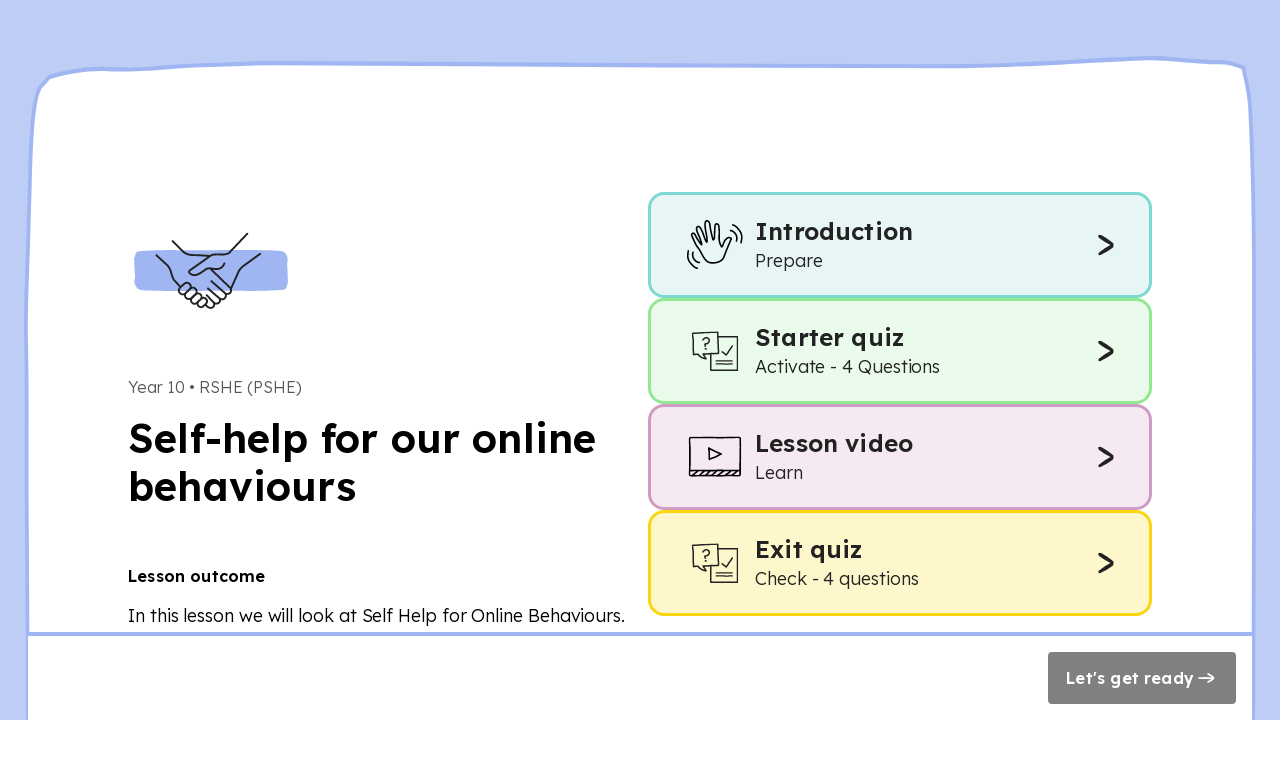

--- FILE ---
content_type: text/html; charset=utf-8
request_url: https://www.thenational.academy/pupils/lessons/self-help-for-our-online-behaviours-c8w62d/overview
body_size: 26101
content:
<!DOCTYPE html><html lang="en-GB"><head><meta charSet="utf-8" data-next-head=""/><meta name="viewport" content="width=device-width" data-next-head=""/><meta property="og:image:alt" content="Oak National Academy" data-next-head=""/><meta property="og:image:width" content="1200" data-next-head=""/><meta property="og:image:height" content="630" data-next-head=""/><meta property="og:locale" content="en_GB" data-next-head=""/><link rel="icon" href="/favicon.ico" data-next-head=""/><title data-next-head="">Self-help for our online behaviours | Oak National Academy</title><meta name="robots" content="noindex,follow" data-next-head=""/><meta name="description" content="In this lesson we will look at Self Help for Online Behaviours. We will look at how you can help yourself and manage your life online. We will also look at healthy habits on Social Media. If this is a sensitive topic for you, we recommend checking with a trusted adult before starting the lesson." data-next-head=""/><meta name="twitter:card" content="summary_large_image" data-next-head=""/><meta name="twitter:site" content="@oaknational" data-next-head=""/><meta name="twitter:creator" content="@oaknational" data-next-head=""/><meta property="og:title" content="Self-help for our online behaviours | Oak National Academy" data-next-head=""/><meta property="og:description" content="In this lesson we will look at Self Help for Online Behaviours. We will look at how you can help yourself and manage your life online. We will also look at healthy habits on Social Media. If this is a sensitive topic for you, we recommend checking with a trusted adult before starting the lesson." data-next-head=""/><meta property="og:url" content="https://www.thenational.academy/pupils/lessons/self-help-for-our-online-behaviours-c8w62d/overview" data-next-head=""/><meta property="og:image" content="https://www.thenational.academy/images/sharing/default-social-sharing-2022.png?2026" data-next-head=""/><meta property="og:site_name" content="Oak National Academy" data-next-head=""/><link rel="canonical" href="https://www.thenational.academy/pupils/lessons/self-help-for-our-online-behaviours-c8w62d/overview" data-next-head=""/><meta name="pingdom-uptime-check" content="d6-7d-b6-4b-74-15-da-2e-2c-3c-00-34-3b-5f-f5-44-03-0f-fc-9f-c9-ce-16-7c-97-42-16-ab-1a-2e-82-5d"/><link rel="icon" type="image/x-icon" href="/images/favicons/favicon.ico"/><link rel="icon" type="image/png" sizes="16x16" href="/images/favicons/favicon-16x16.png"/><link rel="icon" type="image/png" sizes="32x32" href="/images/favicons/favicon-32x32.png"/><link rel="icon" type="image/png" sizes="48x48" href="/images/favicons/favicon-48x48.png"/><link rel="manifest" href="/images/favicons/manifest.webmanifest" crossorigin="use-credentials"/><meta name="mobile-web-app-capable" content="yes"/><meta name="theme-color" content="#BEF2BD"/><meta name="application-name" content="Oak National Academy"/><link rel="apple-touch-icon" sizes="57x57" href="/images/favicons/apple-touch-icon-57x57.png"/><link rel="apple-touch-icon" sizes="60x60" href="/images/favicons/apple-touch-icon-60x60.png"/><link rel="apple-touch-icon" sizes="72x72" href="/images/favicons/apple-touch-icon-72x72.png"/><link rel="apple-touch-icon" sizes="76x76" href="/images/favicons/apple-touch-icon-76x76.png"/><link rel="apple-touch-icon" sizes="114x114" href="/images/favicons/apple-touch-icon-114x114.png"/><link rel="apple-touch-icon" sizes="120x120" href="/images/favicons/apple-touch-icon-120x120.png"/><link rel="apple-touch-icon" sizes="144x144" href="/images/favicons/apple-touch-icon-144x144.png"/><link rel="apple-touch-icon" sizes="152x152" href="/images/favicons/apple-touch-icon-152x152.png"/><link rel="apple-touch-icon" sizes="167x167" href="/images/favicons/apple-touch-icon-167x167.png"/><link rel="apple-touch-icon" sizes="180x180" href="/images/favicons/apple-touch-icon-180x180.png"/><link rel="apple-touch-icon" sizes="1024x1024" href="/images/favicons/apple-touch-icon-1024x1024.png"/><meta name="apple-mobile-web-app-capable" content="yes"/><meta name="apple-mobile-web-app-status-bar-style" content="black-translucent"/><meta name="apple-mobile-web-app-title" content="Oak"/><link rel="apple-touch-startup-image" media="(device-width: 320px) and (device-height: 568px) and (-webkit-device-pixel-ratio: 2) and (orientation: portrait)" href="/images/favicons/apple-touch-startup-image-640x1136.png"/><link rel="apple-touch-startup-image" media="(device-width: 320px) and (device-height: 568px) and (-webkit-device-pixel-ratio: 2) and (orientation: landscape)" href="/images/favicons/apple-touch-startup-image-1136x640.png"/><link rel="apple-touch-startup-image" media="(device-width: 375px) and (device-height: 667px) and (-webkit-device-pixel-ratio: 2) and (orientation: portrait)" href="/images/favicons/apple-touch-startup-image-750x1334.png"/><link rel="apple-touch-startup-image" media="(device-width: 375px) and (device-height: 667px) and (-webkit-device-pixel-ratio: 2) and (orientation: landscape)" href="/images/favicons/apple-touch-startup-image-1334x750.png"/><link rel="apple-touch-startup-image" media="(device-width: 375px) and (device-height: 812px) and (-webkit-device-pixel-ratio: 3) and (orientation: portrait)" href="/images/favicons/apple-touch-startup-image-1125x2436.png"/><link rel="apple-touch-startup-image" media="(device-width: 375px) and (device-height: 812px) and (-webkit-device-pixel-ratio: 3) and (orientation: landscape)" href="/images/favicons/apple-touch-startup-image-2436x1125.png"/><link rel="apple-touch-startup-image" media="(device-width: 390px) and (device-height: 844px) and (-webkit-device-pixel-ratio: 3) and (orientation: portrait)" href="/images/favicons/apple-touch-startup-image-1170x2532.png"/><link rel="apple-touch-startup-image" media="(device-width: 390px) and (device-height: 844px) and (-webkit-device-pixel-ratio: 3) and (orientation: landscape)" href="/images/favicons/apple-touch-startup-image-2532x1170.png"/><link rel="apple-touch-startup-image" media="(device-width: 393px) and (device-height: 852px) and (-webkit-device-pixel-ratio: 3) and (orientation: portrait)" href="/images/favicons/apple-touch-startup-image-1179x2556.png"/><link rel="apple-touch-startup-image" media="(device-width: 393px) and (device-height: 852px) and (-webkit-device-pixel-ratio: 3) and (orientation: landscape)" href="/images/favicons/apple-touch-startup-image-2556x1179.png"/><link rel="apple-touch-startup-image" media="(device-width: 414px) and (device-height: 896px) and (-webkit-device-pixel-ratio: 2) and (orientation: portrait)" href="/images/favicons/apple-touch-startup-image-828x1792.png"/><link rel="apple-touch-startup-image" media="(device-width: 414px) and (device-height: 896px) and (-webkit-device-pixel-ratio: 2) and (orientation: landscape)" href="/images/favicons/apple-touch-startup-image-1792x828.png"/><link rel="apple-touch-startup-image" media="(device-width: 414px) and (device-height: 896px) and (-webkit-device-pixel-ratio: 3) and (orientation: portrait)" href="/images/favicons/apple-touch-startup-image-1242x2688.png"/><link rel="apple-touch-startup-image" media="(device-width: 414px) and (device-height: 896px) and (-webkit-device-pixel-ratio: 3) and (orientation: landscape)" href="/images/favicons/apple-touch-startup-image-2688x1242.png"/><link rel="apple-touch-startup-image" media="(device-width: 414px) and (device-height: 736px) and (-webkit-device-pixel-ratio: 3) and (orientation: portrait)" href="/images/favicons/apple-touch-startup-image-1242x2208.png"/><link rel="apple-touch-startup-image" media="(device-width: 414px) and (device-height: 736px) and (-webkit-device-pixel-ratio: 3) and (orientation: landscape)" href="/images/favicons/apple-touch-startup-image-2208x1242.png"/><link rel="apple-touch-startup-image" media="(device-width: 428px) and (device-height: 926px) and (-webkit-device-pixel-ratio: 3) and (orientation: portrait)" href="/images/favicons/apple-touch-startup-image-1284x2778.png"/><link rel="apple-touch-startup-image" media="(device-width: 428px) and (device-height: 926px) and (-webkit-device-pixel-ratio: 3) and (orientation: landscape)" href="/images/favicons/apple-touch-startup-image-2778x1284.png"/><link rel="apple-touch-startup-image" media="(device-width: 430px) and (device-height: 932px) and (-webkit-device-pixel-ratio: 3) and (orientation: portrait)" href="/images/favicons/apple-touch-startup-image-1290x2796.png"/><link rel="apple-touch-startup-image" media="(device-width: 430px) and (device-height: 932px) and (-webkit-device-pixel-ratio: 3) and (orientation: landscape)" href="/images/favicons/apple-touch-startup-image-2796x1290.png"/><link rel="apple-touch-startup-image" media="(device-width: 744px) and (device-height: 1133px) and (-webkit-device-pixel-ratio: 2) and (orientation: portrait)" href="/images/favicons/apple-touch-startup-image-1488x2266.png"/><link rel="apple-touch-startup-image" media="(device-width: 744px) and (device-height: 1133px) and (-webkit-device-pixel-ratio: 2) and (orientation: landscape)" href="/images/favicons/apple-touch-startup-image-2266x1488.png"/><link rel="apple-touch-startup-image" media="(device-width: 768px) and (device-height: 1024px) and (-webkit-device-pixel-ratio: 2) and (orientation: portrait)" href="/images/favicons/apple-touch-startup-image-1536x2048.png"/><link rel="apple-touch-startup-image" media="(device-width: 768px) and (device-height: 1024px) and (-webkit-device-pixel-ratio: 2) and (orientation: landscape)" href="/images/favicons/apple-touch-startup-image-2048x1536.png"/><link rel="apple-touch-startup-image" media="(device-width: 810px) and (device-height: 1080px) and (-webkit-device-pixel-ratio: 2) and (orientation: portrait)" href="/images/favicons/apple-touch-startup-image-1620x2160.png"/><link rel="apple-touch-startup-image" media="(device-width: 810px) and (device-height: 1080px) and (-webkit-device-pixel-ratio: 2) and (orientation: landscape)" href="/images/favicons/apple-touch-startup-image-2160x1620.png"/><link rel="apple-touch-startup-image" media="(device-width: 820px) and (device-height: 1080px) and (-webkit-device-pixel-ratio: 2) and (orientation: portrait)" href="/images/favicons/apple-touch-startup-image-1640x2160.png"/><link rel="apple-touch-startup-image" media="(device-width: 820px) and (device-height: 1080px) and (-webkit-device-pixel-ratio: 2) and (orientation: landscape)" href="/images/favicons/apple-touch-startup-image-2160x1640.png"/><link rel="apple-touch-startup-image" media="(device-width: 834px) and (device-height: 1194px) and (-webkit-device-pixel-ratio: 2) and (orientation: portrait)" href="/images/favicons/apple-touch-startup-image-1668x2388.png"/><link rel="apple-touch-startup-image" media="(device-width: 834px) and (device-height: 1194px) and (-webkit-device-pixel-ratio: 2) and (orientation: landscape)" href="/images/favicons/apple-touch-startup-image-2388x1668.png"/><link rel="apple-touch-startup-image" media="(device-width: 834px) and (device-height: 1112px) and (-webkit-device-pixel-ratio: 2) and (orientation: portrait)" href="/images/favicons/apple-touch-startup-image-1668x2224.png"/><link rel="apple-touch-startup-image" media="(device-width: 834px) and (device-height: 1112px) and (-webkit-device-pixel-ratio: 2) and (orientation: landscape)" href="/images/favicons/apple-touch-startup-image-2224x1668.png"/><link rel="apple-touch-startup-image" media="(device-width: 1024px) and (device-height: 1366px) and (-webkit-device-pixel-ratio: 2) and (orientation: portrait)" href="/images/favicons/apple-touch-startup-image-2048x2732.png"/><link rel="apple-touch-startup-image" media="(device-width: 1024px) and (device-height: 1366px) and (-webkit-device-pixel-ratio: 2) and (orientation: landscape)" href="/images/favicons/apple-touch-startup-image-2732x2048.png"/><meta name="msapplication-TileColor" content="#BEF2BD"/><meta name="msapplication-TileImage" content="/images/favicons/mstile-144x144.png"/><meta name="msapplication-config" content="/images/favicons/browserconfig.xml"/><link rel="yandex-tableau-widget" href="/images/favicons/yandex-browser-manifest.json"/><meta name="release-stage" content="production"/><meta name="revised" content="Mon, 26 Jan 2026 16:20:47 GMT"/><meta name="version" content="0.0.0"/><link rel="preload" href="/_next/static/media/793968fa3513f5d6-s.p.woff2" as="font" type="font/woff2" crossorigin="anonymous" data-next-font="size-adjust"/><link rel="preload" href="/_next/static/css/3973a0d4d3121629.css?dpl=dpl_7ZauBw6C1WwvfCY5Q2roGyC67U1r" as="style"/><link rel="stylesheet" href="/_next/static/css/3973a0d4d3121629.css?dpl=dpl_7ZauBw6C1WwvfCY5Q2roGyC67U1r" data-n-g=""/><noscript data-n-css=""></noscript><script defer="" nomodule="" src="/_next/static/chunks/polyfills-42372ed130431b0a.js?dpl=dpl_7ZauBw6C1WwvfCY5Q2roGyC67U1r"></script><script src="https://clerk.thenational.academy/npm/@clerk/clerk-js@5/dist/clerk.browser.js" data-clerk-js-script="true" async="" data-clerk-publishable-key="pk_live_Y2xlcmsudGhlbmF0aW9uYWwuYWNhZGVteSQ" data-nscript="beforeInteractive"></script><script src="/_next/static/chunks/webpack-2f998746b077a705.js?dpl=dpl_7ZauBw6C1WwvfCY5Q2roGyC67U1r" defer=""></script><script src="/_next/static/chunks/framework-6c17f08e07d1abc4.js?dpl=dpl_7ZauBw6C1WwvfCY5Q2roGyC67U1r" defer=""></script><script src="/_next/static/chunks/main-bb09d1a11f574137.js?dpl=dpl_7ZauBw6C1WwvfCY5Q2roGyC67U1r" defer=""></script><script src="/_next/static/chunks/pages/_app-eb209bcd45f26018.js?dpl=dpl_7ZauBw6C1WwvfCY5Q2roGyC67U1r" defer=""></script><script src="/_next/static/chunks/8221-3af1c7521cce31f4.js?dpl=dpl_7ZauBw6C1WwvfCY5Q2roGyC67U1r" defer=""></script><script src="/_next/static/chunks/138-66a30d0ce47f4c72.js?dpl=dpl_7ZauBw6C1WwvfCY5Q2roGyC67U1r" defer=""></script><script src="/_next/static/chunks/4030-888c64278131f8c7.js?dpl=dpl_7ZauBw6C1WwvfCY5Q2roGyC67U1r" defer=""></script><script src="/_next/static/chunks/6189-2d7827576e704f98.js?dpl=dpl_7ZauBw6C1WwvfCY5Q2roGyC67U1r" defer=""></script><script src="/_next/static/chunks/611-7165b159cf9c72c4.js?dpl=dpl_7ZauBw6C1WwvfCY5Q2roGyC67U1r" defer=""></script><script src="/_next/static/chunks/pages/pupils/lessons/%5BlessonSlug%5D/%5Bsection%5D-1349991c151e5ed2.js?dpl=dpl_7ZauBw6C1WwvfCY5Q2roGyC67U1r" defer=""></script><script src="/_next/static/w-n_JyM4yFHQU9LCcysQM/_buildManifest.js?dpl=dpl_7ZauBw6C1WwvfCY5Q2roGyC67U1r" defer=""></script><script src="/_next/static/w-n_JyM4yFHQU9LCcysQM/_ssgManifest.js?dpl=dpl_7ZauBw6C1WwvfCY5Q2roGyC67U1r" defer=""></script><style id="__jsx-1698735952">html{font-family:'Lexend', 'Lexend Fallback'}</style><style data-styled="" data-styled-version="5.3.11">*,*::before,*::after{box-sizing:border-box;}/*!sc*/
body,h1,h2,h3,h4,h5,p,figure,blockquote,dl,dd{margin:0;}/*!sc*/
ul[role="list"],ol[role="list"]{list-style:none;padding-left:0;margin-top:0;margin-bottom:0;}/*!sc*/
html,html:focus-within{-webkit-scroll-behavior:smooth;-moz-scroll-behavior:smooth;-ms-scroll-behavior:smooth;scroll-behavior:smooth;}/*!sc*/
body{min-height:100vh;text-rendering:optimizespeed;line-height:1.5;}/*!sc*/
a:not([class]){-webkit-text-decoration-skip-ink:auto;text-decoration-skip-ink:auto;}/*!sc*/
img,picture{max-width:100%;display:block;}/*!sc*/
input,button,textarea,select{font:inherit;}/*!sc*/
cite{font-style:inherit;}/*!sc*/
@media (prefers-reduced-motion:reduce){html:focus-within{-webkit-scroll-behavior:auto;-moz-scroll-behavior:auto;-ms-scroll-behavior:auto;scroll-behavior:auto;}*,*::before,*::after{-webkit-animation-duration:0.01ms !important;animation-duration:0.01ms !important;-webkit-animation-iteration-count:1 !important;animation-iteration-count:1 !important;-webkit-transition-duration:0.01ms !important;transition-duration:0.01ms !important;-webkit-scroll-behavior:auto !important;-moz-scroll-behavior:auto !important;-ms-scroll-behavior:auto !important;scroll-behavior:auto !important;}}/*!sc*/
html,body{padding:0;margin:0;font-weight:300;line-height:1.4;}/*!sc*/
body,#__next{display:-webkit-box;display:-webkit-flex;display:-ms-flexbox;display:flex;-webkit-flex-direction:column;-ms-flex-direction:column;flex-direction:column;-webkit-box-flex:1;-webkit-flex-grow:1;-ms-flex-positive:1;flex-grow:1;}/*!sc*/
a{color:inherit;-webkit-text-decoration:none;text-decoration:none;font-family:inherit;-webkit-tap-highlight-color:transparent;}/*!sc*/
button{margin:0;-webkit-tap-highlight-color:transparent;}/*!sc*/
mjx-container{display:inline-grid !important;margin:0 !important;}/*!sc*/
div[class^="PostHogSurvey"]{z-index:298 !important;}/*!sc*/
div[class^="bb-feedback-button"]{pointer-events:initial;}/*!sc*/
:root{--google-font:'Lexend','Lexend Fallback';}/*!sc*/
body{font-family:var(--google-font),sans-serif;}/*!sc*/
data-styled.g1[id="sc-global-icwbzX1"]{content:"sc-global-icwbzX1,"}/*!sc*/
.dnJwgO{position:fixed;right:0rem;width:100%;padding-left:0.75rem;padding-right:0.75rem;font-family:--var(google-font),Lexend,sans-serif;z-index:1;}/*!sc*/
@media (min-width:750px){.dnJwgO{right:1.5rem;}}/*!sc*/
@media (min-width:750px){.dnJwgO{width:-webkit-max-content;width:-moz-max-content;width:max-content;}}/*!sc*/
@media (min-width:750px){.dnJwgO{padding-left:0rem;}}/*!sc*/
@media (min-width:750px){.dnJwgO{padding-right:0rem;}}/*!sc*/
.bndiOP{font-family:--var(google-font),Lexend,sans-serif;}/*!sc*/
.ewyDdS{height:100vh;font-family:--var(google-font),Lexend,sans-serif;}/*!sc*/
.iPeZYn{width:100%;min-height:100%;padding-left:0rem;padding-right:0rem;background:#bdcdf5;display:-webkit-box;display:-webkit-flex;display:-ms-flexbox;display:flex;font-family:--var(google-font),Lexend,sans-serif;}/*!sc*/
@media (min-width:750px){.iPeZYn{padding-left:1.5rem;}}/*!sc*/
@media (min-width:750px){.iPeZYn{padding-right:1.5rem;}}/*!sc*/
.bGbHZm{position:relative;max-width:80rem;min-height:100%;margin-left:auto;margin-right:auto;background:#ffffff;font-family:--var(google-font),Lexend,sans-serif;}/*!sc*/
@media (min-width:750px){.bGbHZm{background:transparent;}}/*!sc*/
.VhKJm{display:none;font-family:--var(google-font),Lexend,sans-serif;}/*!sc*/
@media (min-width:750px){.VhKJm{display:block;}}/*!sc*/
.fgolVI{min-height:100%;padding-top:0rem;font-family:--var(google-font),Lexend,sans-serif;z-index:1;}/*!sc*/
@media (min-width:750px){.fgolVI{padding-top:1rem;}}/*!sc*/
.jZkgiy{max-width:100%;padding-left:1rem;padding-right:1rem;margin-left:auto;margin-right:auto;margin-top:1.5rem;margin-bottom:0rem;font-family:--var(google-font),Lexend,sans-serif;}/*!sc*/
@media (min-width:750px){.jZkgiy{max-width:60rem;}}/*!sc*/
@media (min-width:1280px){.jZkgiy{max-width:100%;}}/*!sc*/
@media (min-width:750px){.jZkgiy{padding-left:1.5rem;}}/*!sc*/
@media (min-width:1280px){.jZkgiy{padding-left:0rem;}}/*!sc*/
@media (min-width:750px){.jZkgiy{padding-right:1.5rem;}}/*!sc*/
@media (min-width:1280px){.jZkgiy{padding-right:0rem;}}/*!sc*/
@media (min-width:750px){.jZkgiy{margin-bottom:1rem;}}/*!sc*/
.jBfWjK{min-height:2rem;font-family:--var(google-font),Lexend,sans-serif;}/*!sc*/
.jJyXZI{padding-top:1.5rem;display:none;font-family:--var(google-font),Lexend,sans-serif;}/*!sc*/
@media (min-width:750px){.jJyXZI{display:block;}}/*!sc*/
.egOjbV{padding:1.5rem;background:#ffece0;border:0.063rem solid;border-color:#ffc8a6;border-radius:0.375rem;border-style:solid;display:none;font-family:--var(google-font),Lexend,sans-serif;}/*!sc*/
.kpJTKw{position:relative;width:100%;font-family:--var(google-font),Lexend,sans-serif;}/*!sc*/
.htNiSv{position:relative;width:2.5rem;min-width:2.5rem;height:2.5rem;min-height:2.5rem;font-family:--var(google-font),Lexend,sans-serif;}/*!sc*/
.exbpaQ{width:100%;font-family:--var(google-font),Lexend,sans-serif;}/*!sc*/
.fZwtyg{font-family:--var(google-font),Lexend,sans-serif;font-weight:300;font-size:1rem;line-height:1.5rem;-webkit-letter-spacing:-0.005rem;-moz-letter-spacing:-0.005rem;-ms-letter-spacing:-0.005rem;letter-spacing:-0.005rem;}/*!sc*/
.hUhRSH{margin-top:0.5rem;font-family:--var(google-font),Lexend,sans-serif;}/*!sc*/
.izKSlh{position:relative;width:-webkit-max-content;width:-moz-max-content;width:max-content;height:auto;font-family:--var(google-font),Lexend,sans-serif;}/*!sc*/
.hPiwie{position:absolute;top:0rem;width:100%;height:100%;border-radius:0.25rem;font-family:--var(google-font),Lexend,sans-serif;}/*!sc*/
.eONawT{position:relative;width:1.5rem;min-width:1.5rem;height:1.5rem;min-height:1.5rem;font-family:--var(google-font),Lexend,sans-serif;}/*!sc*/
.jkqdGv{width:100%;max-width:100%;padding-left:0rem;padding-right:0rem;padding-top:1.5rem;padding-bottom:1.5rem;margin-left:auto;margin-right:auto;font-family:--var(google-font),Lexend,sans-serif;}/*!sc*/
@media (min-width:750px){.jkqdGv{max-width:60rem;}}/*!sc*/
@media (min-width:1280px){.jkqdGv{max-width:100%;}}/*!sc*/
@media (min-width:750px){.jkqdGv{padding-left:1.5rem;}}/*!sc*/
@media (min-width:1280px){.jkqdGv{padding-left:0rem;}}/*!sc*/
@media (min-width:750px){.jkqdGv{padding-right:1.5rem;}}/*!sc*/
@media (min-width:1280px){.jkqdGv{padding-right:0rem;}}/*!sc*/
.lkRbbd{margin-bottom:3.5rem;font-family:--var(google-font),Lexend,sans-serif;}/*!sc*/
@media (min-width:750px){.lkRbbd{margin-bottom:3.5rem;}}/*!sc*/
@media (min-width:1280px){.lkRbbd{margin-bottom:0rem;}}/*!sc*/
.bjslOg{padding-left:1rem;padding-right:1rem;padding-bottom:1.25rem;border-bottom:0.188rem solid;border-color:#bef2bd;font-family:--var(google-font),Lexend,sans-serif;}/*!sc*/
@media (min-width:750px){.bjslOg{padding-left:0rem;}}/*!sc*/
@media (min-width:750px){.bjslOg{padding-right:0rem;}}/*!sc*/
@media (min-width:750px){.bjslOg{padding-bottom:0rem;}}/*!sc*/
@media (min-width:750px){.bjslOg{border-bottom:0rem solid;}}/*!sc*/
@media (min-width:1280px){.bjslOg{border-bottom:0rem solid;}}/*!sc*/
.fySwKT{margin-bottom:0rem;font-family:--var(google-font),Lexend,sans-serif;}/*!sc*/
@media (min-width:750px){.fySwKT{margin-bottom:0rem;}}/*!sc*/
@media (min-width:1280px){.fySwKT{margin-bottom:1.5rem;}}/*!sc*/
.fBeHAe{position:relative;width:-webkit-fit-content;width:-moz-fit-content;width:fit-content;height:-webkit-fit-content;height:-moz-fit-content;height:fit-content;font-family:--var(google-font),Lexend,sans-serif;}/*!sc*/
.VphDr{position:relative;width:5rem;height:5rem;padding:1.5rem;font-family:--var(google-font),Lexend,sans-serif;}/*!sc*/
@media (min-width:750px){.VphDr{width:10rem;}}/*!sc*/
@media (min-width:750px){.VphDr{height:10rem;}}/*!sc*/
.bKHqdm{position:absolute;inset:0rem;font-family:--var(google-font),Lexend,sans-serif;}/*!sc*/
.kqbwNz{position:relative;font-family:--var(google-font),Lexend,sans-serif;}/*!sc*/
.hXddef{position:relative;width:4rem;min-width:4rem;height:4rem;min-height:4rem;font-family:--var(google-font),Lexend,sans-serif;}/*!sc*/
@media (min-width:750px){.hXddef{width:7.5rem;}}/*!sc*/
@media (min-width:750px){.hXddef{min-width:7.5rem;}}/*!sc*/
@media (min-width:750px){.hXddef{height:7.5rem;}}/*!sc*/
@media (min-width:750px){.hXddef{min-height:7.5rem;}}/*!sc*/
.gXCNXA{margin-bottom:1rem;display:none;font-family:--var(google-font),Lexend,sans-serif;}/*!sc*/
@media (min-width:750px){.gXCNXA{display:block;}}/*!sc*/
.bebTWZ{margin-top:3.5rem;display:none;font-family:--var(google-font),Lexend,sans-serif;}/*!sc*/
@media (min-width:750px){.bebTWZ{display:block;}}/*!sc*/
.dozsMh{margin-bottom:1rem;font-family:--var(google-font),Lexend,sans-serif;}/*!sc*/
.gicCzr{position:relative;width:2rem;min-width:2rem;height:2rem;min-height:2rem;font-family:--var(google-font),Lexend,sans-serif;}/*!sc*/
.esNgDT{padding-left:1rem;padding-right:1rem;padding-bottom:1rem;display:block;font-family:--var(google-font),Lexend,sans-serif;}/*!sc*/
@media (min-width:750px){.esNgDT{padding-left:0rem;}}/*!sc*/
@media (min-width:750px){.esNgDT{padding-right:0rem;}}/*!sc*/
@media (min-width:750px){.esNgDT{display:none;}}/*!sc*/
.ixYiGP{padding-left:1rem;padding-right:1rem;font-family:--var(google-font),Lexend,sans-serif;}/*!sc*/
@media (min-width:750px){.ixYiGP{padding-left:0rem;}}/*!sc*/
@media (min-width:750px){.ixYiGP{padding-right:0rem;}}/*!sc*/
.fkBQJQ{padding:0rem;margin:0rem;font-family:--var(google-font),Lexend,sans-serif;}/*!sc*/
.bBDHKX{padding-left:1rem;padding-right:1rem;padding-top:1.25rem;padding-bottom:1.25rem;color:#222222;background:#e7f6f5;border:0.188rem solid;border-color:#7cd8d0;border-radius:1rem;font-family:--var(google-font),Lexend,sans-serif;}/*!sc*/
@media (min-width:750px){.bBDHKX{padding-left:1.5rem;}}/*!sc*/
@media (min-width:750px){.bBDHKX{padding-right:1.5rem;}}/*!sc*/
.bBDHKX:hover{cursor:pointer;}/*!sc*/
.guYRLn{width:5rem;font-family:--var(google-font),Lexend,sans-serif;}/*!sc*/
.eiTRJz{position:relative;width:3.5rem;min-width:3.5rem;height:3.5rem;min-height:3.5rem;font-family:--var(google-font),Lexend,sans-serif;}/*!sc*/
.bMBVaS{color:#222222;font-family:--var(google-font),Lexend,sans-serif;font-weight:600;font-size:1.25rem;line-height:1.5rem;-webkit-letter-spacing:0.0115rem;-moz-letter-spacing:0.0115rem;-ms-letter-spacing:0.0115rem;letter-spacing:0.0115rem;}/*!sc*/
@media (min-width:750px){.bMBVaS{font-weight:600;}}/*!sc*/
@media (min-width:750px){.bMBVaS{font-size:1.5rem;}}/*!sc*/
@media (min-width:750px){.bMBVaS{line-height:2rem;}}/*!sc*/
@media (min-width:750px){.bMBVaS{-webkit-letter-spacing:0.0115rem;-moz-letter-spacing:0.0115rem;-ms-letter-spacing:0.0115rem;letter-spacing:0.0115rem;}}/*!sc*/
.jDYYIE{font-family:--var(google-font),Lexend,sans-serif;font-weight:300;font-size:1rem;line-height:1.5rem;-webkit-letter-spacing:-0.005rem;-moz-letter-spacing:-0.005rem;-ms-letter-spacing:-0.005rem;letter-spacing:-0.005rem;}/*!sc*/
@media (min-width:750px){.jDYYIE{font-weight:300;}}/*!sc*/
@media (min-width:750px){.jDYYIE{font-size:1.125rem;}}/*!sc*/
@media (min-width:750px){.jDYYIE{line-height:1.75rem;}}/*!sc*/
@media (min-width:750px){.jDYYIE{-webkit-letter-spacing:-0.005rem;-moz-letter-spacing:-0.005rem;-ms-letter-spacing:-0.005rem;letter-spacing:-0.005rem;}}/*!sc*/
.jLGtLo{width:3rem;height:3rem;padding:0.25rem;background:#ffe555;border-radius:6.25rem;font-family:--var(google-font),Lexend,sans-serif;}/*!sc*/
.bhZuDb{position:relative;width:100%;min-width:100%;height:100%;min-height:100%;font-family:--var(google-font),Lexend,sans-serif;}/*!sc*/
.fBRsVy{padding-left:1rem;padding-right:1rem;padding-top:1.25rem;padding-bottom:1.25rem;color:#222222;background:#ebfbeb;border:0.188rem solid;border-color:#93e892;border-radius:1rem;font-family:--var(google-font),Lexend,sans-serif;}/*!sc*/
@media (min-width:750px){.fBRsVy{padding-left:1.5rem;}}/*!sc*/
@media (min-width:750px){.fBRsVy{padding-right:1.5rem;}}/*!sc*/
.fBRsVy:hover{cursor:pointer;}/*!sc*/
.gyurQW{padding-left:1rem;padding-right:1rem;padding-top:1.25rem;padding-bottom:1.25rem;color:#222222;background:#f5e9f2;border:0.188rem solid;border-color:#cf9cc3;border-radius:1rem;font-family:--var(google-font),Lexend,sans-serif;}/*!sc*/
@media (min-width:750px){.gyurQW{padding-left:1.5rem;}}/*!sc*/
@media (min-width:750px){.gyurQW{padding-right:1.5rem;}}/*!sc*/
.gyurQW:hover{cursor:pointer;}/*!sc*/
.jdxpsw{padding-left:1rem;padding-right:1rem;padding-top:1.25rem;padding-bottom:1.25rem;color:#222222;background:#fff7cc;border:0.188rem solid;border-color:#fbd60e;border-radius:1rem;font-family:--var(google-font),Lexend,sans-serif;}/*!sc*/
@media (min-width:750px){.jdxpsw{padding-left:1.5rem;}}/*!sc*/
@media (min-width:750px){.jdxpsw{padding-right:1.5rem;}}/*!sc*/
.jdxpsw:hover{cursor:pointer;}/*!sc*/
.dzSeOk{margin-left:0rem;margin-right:0rem;background:#ffffff;border-top:0.25rem solid;border-color:#a0b6f2;font-family:--var(google-font),Lexend,sans-serif;}/*!sc*/
@media (min-width:750px){.dzSeOk{margin-left:0rem;}}/*!sc*/
@media (min-width:1280px){.dzSeOk{margin-left:0.25rem;}}/*!sc*/
@media (min-width:750px){.dzSeOk{margin-right:0rem;}}/*!sc*/
@media (min-width:1280px){.dzSeOk{margin-right:0.25rem;}}/*!sc*/
@media (min-width:750px){.dzSeOk{background:#ffffff;}}/*!sc*/
.caLoMk{min-height:3rem;padding:1rem;font-family:--var(google-font),Lexend,sans-serif;}/*!sc*/
.gfqXWb{width:100%;height:-webkit-fit-content;height:-moz-fit-content;height:fit-content;font-family:--var(google-font),Lexend,sans-serif;}/*!sc*/
@media (min-width:750px){.gfqXWb{width:auto;}}/*!sc*/
.hiJUrE{position:relative;width:100%;height:auto;font-family:--var(google-font),Lexend,sans-serif;}/*!sc*/
@media (min-width:750px){.hiJUrE{width:-webkit-max-content;width:-moz-max-content;width:max-content;}}/*!sc*/
data-styled.g5[id="sc-fqkvVR"]{content:"dnJwgO,bndiOP,ewyDdS,iPeZYn,bGbHZm,VhKJm,fgolVI,jZkgiy,jBfWjK,jJyXZI,egOjbV,kpJTKw,htNiSv,exbpaQ,fZwtyg,hUhRSH,izKSlh,hPiwie,eONawT,jkqdGv,lkRbbd,bjslOg,fySwKT,fBeHAe,VphDr,bKHqdm,kqbwNz,hXddef,gXCNXA,bebTWZ,dozsMh,gicCzr,esNgDT,ixYiGP,fkBQJQ,bBDHKX,guYRLn,eiTRJz,bMBVaS,jDYYIE,jLGtLo,bhZuDb,fBRsVy,gyurQW,jdxpsw,dzSeOk,caLoMk,gfqXWb,hiJUrE,"}/*!sc*/
.jccDpd{-webkit-filter:brightness(0) saturate(100%) invert(57%) sepia(99%) saturate(395%) hue-rotate(330deg) brightness(102%) contrast(101%);filter:brightness(0) saturate(100%) invert(57%) sepia(99%) saturate(395%) hue-rotate(330deg) brightness(102%) contrast(101%);object-fit:contain;}/*!sc*/
.kMITMx{-webkit-filter:invert(98%) sepia(98%) saturate(0%) hue-rotate(328deg) brightness(102%) contrast(102%);filter:invert(98%) sepia(98%) saturate(0%) hue-rotate(328deg) brightness(102%) contrast(102%);object-fit:contain;}/*!sc*/
.gfnqt{-webkit-filter:invert(10%) sepia(1%) saturate(236%) hue-rotate(314deg) brightness(95%) contrast(91%);filter:invert(10%) sepia(1%) saturate(236%) hue-rotate(314deg) brightness(95%) contrast(91%);object-fit:contain;}/*!sc*/
.fqSwRI{object-fit:contain;}/*!sc*/
data-styled.g6[id="sc-dcJsrY"]{content:"jccDpd,kMITMx,gfnqt,fqSwRI,"}/*!sc*/
.YFlTx{display:-webkit-box;display:-webkit-flex;display:-ms-flexbox;display:flex;-webkit-flex-direction:column;-ms-flex-direction:column;flex-direction:column;-webkit-align-items:center;-webkit-box-align:center;-ms-flex-align:center;align-items:center;gap:0.75rem;}/*!sc*/
@media (min-width:750px){.YFlTx{-webkit-align-items:flex-end;-webkit-box-align:flex-end;-ms-flex-align:flex-end;align-items:flex-end;}}/*!sc*/
.ePPPmH{display:-webkit-box;display:-webkit-flex;display:-ms-flexbox;display:flex;-webkit-flex-direction:column;-ms-flex-direction:column;flex-direction:column;-webkit-box-flex:1;-webkit-flex-grow:1;-ms-flex-positive:1;flex-grow:1;}/*!sc*/
.lleaKO{display:-webkit-box;display:-webkit-flex;display:-ms-flexbox;display:flex;-webkit-flex-direction:column;-ms-flex-direction:column;flex-direction:column;-webkit-box-flex:1;-webkit-flex-grow:1;-ms-flex-positive:1;flex-grow:1;gap:3rem;}/*!sc*/
@media (min-width:750px){.lleaKO{gap:3.5rem;}}/*!sc*/
.ksTVzQ{display:-webkit-box;display:-webkit-flex;display:-ms-flexbox;display:flex;}/*!sc*/
.jiYoPp{display:none;}/*!sc*/
@media (min-width:750px){.jiYoPp{display:block;}}/*!sc*/
.fgoIJG{display:none;-webkit-flex-direction:column;-ms-flex-direction:column;flex-direction:column;-webkit-align-items:start;-webkit-box-align:start;-ms-flex-align:start;align-items:start;}/*!sc*/
.eYkDPu{display:-webkit-box;display:-webkit-flex;display:-ms-flexbox;display:flex;-webkit-flex-direction:column;-ms-flex-direction:column;flex-direction:column;-webkit-align-items:start;-webkit-box-align:start;-ms-flex-align:start;align-items:start;-webkit-box-pack:justify;-webkit-justify-content:space-between;-ms-flex-pack:justify;justify-content:space-between;gap:0.75rem;}/*!sc*/
.pzFcl{display:-webkit-box;display:-webkit-flex;display:-ms-flexbox;display:flex;-webkit-flex-direction:column;-ms-flex-direction:column;flex-direction:column;-webkit-align-items:start;-webkit-box-align:start;-ms-flex-align:start;align-items:start;-webkit-box-pack:center;-webkit-justify-content:center;-ms-flex-pack:center;justify-content:center;-webkit-order:1;-ms-flex-order:1;order:1;gap:1rem;}/*!sc*/
.WlUFe{display:-webkit-box;display:-webkit-flex;display:-ms-flexbox;display:flex;-webkit-flex-direction:row;-ms-flex-direction:row;flex-direction:row;-webkit-align-items:center;-webkit-box-align:center;-ms-flex-align:center;align-items:center;-webkit-box-pack:center;-webkit-justify-content:center;-ms-flex-pack:center;justify-content:center;gap:0.5rem;}/*!sc*/
.cuJspV{display:-webkit-box;display:-webkit-flex;display:-ms-flexbox;display:flex;-webkit-align-items:flex-start;-webkit-box-align:flex-start;-ms-flex-align:flex-start;align-items:flex-start;}/*!sc*/
@media (min-width:750px){.cuJspV{-webkit-align-items:flex-start;-webkit-box-align:flex-start;-ms-flex-align:flex-start;align-items:flex-start;}}/*!sc*/
@media (min-width:1280px){.cuJspV{-webkit-align-items:center;-webkit-box-align:center;-ms-flex-align:center;align-items:center;}}/*!sc*/
.jIMBfq{display:-webkit-box;display:-webkit-flex;display:-ms-flexbox;display:flex;-webkit-flex-direction:row;-ms-flex-direction:row;flex-direction:row;-webkit-align-items:center;-webkit-box-align:center;-ms-flex-align:center;align-items:center;gap:1rem;}/*!sc*/
@media (min-width:750px){.jIMBfq{-webkit-flex-direction:row;-ms-flex-direction:row;flex-direction:row;}}/*!sc*/
@media (min-width:1280px){.jIMBfq{-webkit-flex-direction:column;-ms-flex-direction:column;flex-direction:column;}}/*!sc*/
@media (min-width:750px){.jIMBfq{-webkit-align-items:center;-webkit-box-align:center;-ms-flex-align:center;align-items:center;}}/*!sc*/
@media (min-width:1280px){.jIMBfq{-webkit-align-items:flex-start;-webkit-box-align:flex-start;-ms-flex-align:flex-start;align-items:flex-start;}}/*!sc*/
@media (min-width:750px){.jIMBfq{gap:1.5rem;}}/*!sc*/
@media (min-width:1280px){.jIMBfq{gap:0rem;}}/*!sc*/
.hqgobz{display:-webkit-box;display:-webkit-flex;display:-ms-flexbox;display:flex;-webkit-flex-direction:column;-ms-flex-direction:column;flex-direction:column;-webkit-align-items:center;-webkit-box-align:center;-ms-flex-align:center;align-items:center;-webkit-box-pack:center;-webkit-justify-content:center;-ms-flex-pack:center;justify-content:center;-webkit-box-flex:1;-webkit-flex-grow:1;-ms-flex-positive:1;flex-grow:1;}/*!sc*/
.bGrayq{display:-webkit-box;display:-webkit-flex;display:-ms-flexbox;display:flex;-webkit-flex-direction:row;-ms-flex-direction:row;flex-direction:row;-webkit-align-items:center;-webkit-box-align:center;-ms-flex-align:center;align-items:center;gap:0.5rem;}/*!sc*/
.dqHWbV{display:block;}/*!sc*/
@media (min-width:750px){.dqHWbV{display:none;}}/*!sc*/
.bsTlTM{display:-webkit-box;display:-webkit-flex;display:-ms-flexbox;display:flex;-webkit-flex-direction:column;-ms-flex-direction:column;flex-direction:column;gap:1rem;}/*!sc*/
.gIpYfH{display:-webkit-box;display:-webkit-flex;display:-ms-flexbox;display:flex;-webkit-align-items:center;-webkit-box-align:center;-ms-flex-align:center;align-items:center;gap:1.5rem;}/*!sc*/
.fiEzkw{display:-webkit-box;display:-webkit-flex;display:-ms-flexbox;display:flex;-webkit-box-pack:center;-webkit-justify-content:center;-ms-flex-pack:center;justify-content:center;}/*!sc*/
.gezfdR{display:-webkit-box;display:-webkit-flex;display:-ms-flexbox;display:flex;-webkit-flex-direction:column;-ms-flex-direction:column;flex-direction:column;gap:1.5rem;}/*!sc*/
@media (min-width:750px){.gezfdR{-webkit-flex-direction:row;-ms-flex-direction:row;flex-direction:row;}}/*!sc*/
.cglJDo{display:-webkit-box;display:-webkit-flex;display:-ms-flexbox;display:flex;-webkit-align-items:center;-webkit-box-align:center;-ms-flex-align:center;align-items:center;}/*!sc*/
.IFqTK{display:-webkit-box;display:-webkit-flex;display:-ms-flexbox;display:flex;-webkit-box-pack:initial;-webkit-justify-content:initial;-ms-flex-pack:initial;justify-content:initial;-webkit-align-self:flex-end;-ms-flex-item-align:end;align-self:flex-end;-webkit-box-flex:1;-webkit-flex-grow:1;-ms-flex-positive:1;flex-grow:1;}/*!sc*/
@media (min-width:750px){.IFqTK{-webkit-box-pack:end;-webkit-justify-content:flex-end;-ms-flex-pack:end;justify-content:flex-end;}}/*!sc*/
data-styled.g9[id="sc-kAyceB"]{content:"YFlTx,ePPPmH,lleaKO,ksTVzQ,jiYoPp,fgoIJG,eYkDPu,pzFcl,WlUFe,cuJspV,jIMBfq,hqgobz,bGrayq,dqHWbV,bsTlTM,gIpYfH,fiEzkw,gezfdR,cglJDo,IFqTK,"}/*!sc*/
.iiIzfK{display:grid;grid-template-columns:repeat(12,1fr);width:100%;}/*!sc*/
.hgcwnB{display:grid;grid-template-columns:repeat(12,1fr);width:100%;-webkit-column-gap:1rem;column-gap:1rem;}/*!sc*/
data-styled.g12[id="sc-jXbUNg"]{content:"iiIzfK,hgcwnB,"}/*!sc*/
.jPVqzJ{-webkit-flex-direction:column;-ms-flex-direction:column;flex-direction:column;grid-column:1 / span 12;grid-row:span undefined;grid-row:span 1;grid-column-start:1;}/*!sc*/
@media (min-width:750px){.jPVqzJ{grid-column:1 / span 12;}}/*!sc*/
@media (min-width:1280px){.jPVqzJ{grid-column:2 / span 10;}}/*!sc*/
@media (min-width:750px){.jPVqzJ{grid-column-start:1;}}/*!sc*/
@media (min-width:1280px){.jPVqzJ{grid-column-start:2;}}/*!sc*/
.kITKyJ{-webkit-flex-direction:column;-ms-flex-direction:column;flex-direction:column;grid-column:1 / span 12;grid-row:span undefined;grid-row:span 1;grid-column-start:1;}/*!sc*/
@media (min-width:750px){.kITKyJ{grid-column:1 / span 12;}}/*!sc*/
@media (min-width:1280px){.kITKyJ{grid-column:2 / span 5;}}/*!sc*/
@media (min-width:750px){.kITKyJ{grid-column-start:1;}}/*!sc*/
@media (min-width:1280px){.kITKyJ{grid-column-start:2;}}/*!sc*/
.gBHRx{-webkit-flex-direction:column;-ms-flex-direction:column;flex-direction:column;grid-column:1 / span 12;grid-row:span undefined;grid-row:span 1;grid-column-start:1;}/*!sc*/
@media (min-width:750px){.gBHRx{grid-column:1 / span 12;}}/*!sc*/
@media (min-width:1280px){.gBHRx{grid-column:7 / span 5;}}/*!sc*/
@media (min-width:750px){.gBHRx{grid-column-start:1;}}/*!sc*/
@media (min-width:1280px){.gBHRx{grid-column-start:7;}}/*!sc*/
data-styled.g13[id="sc-dhKdcB"]{content:"jPVqzJ,kITKyJ,gBHRx,"}/*!sc*/
.YSpcL{font-family:--var(google-font),Lexend,sans-serif;font-weight:600;font-size:1.25rem;line-height:1.5rem;-webkit-letter-spacing:0.0115rem;-moz-letter-spacing:0.0115rem;-ms-letter-spacing:0.0115rem;letter-spacing:0.0115rem;}/*!sc*/
.ilKYZO{font-family:--var(google-font),Lexend,sans-serif;font-weight:600;font-size:1rem;line-height:1.25rem;-webkit-letter-spacing:0.0115rem;-moz-letter-spacing:0.0115rem;-ms-letter-spacing:0.0115rem;letter-spacing:0.0115rem;}/*!sc*/
@media (min-width:750px){.ilKYZO{font-weight:600;}}/*!sc*/
@media (min-width:1280px){.ilKYZO{font-weight:600;}}/*!sc*/
@media (min-width:750px){.ilKYZO{font-size:1.5rem;}}/*!sc*/
@media (min-width:1280px){.ilKYZO{font-size:2.5rem;}}/*!sc*/
@media (min-width:750px){.ilKYZO{line-height:2rem;}}/*!sc*/
@media (min-width:1280px){.ilKYZO{line-height:3rem;}}/*!sc*/
@media (min-width:750px){.ilKYZO{-webkit-letter-spacing:0.0115rem;-moz-letter-spacing:0.0115rem;-ms-letter-spacing:0.0115rem;letter-spacing:0.0115rem;}}/*!sc*/
@media (min-width:1280px){.ilKYZO{-webkit-letter-spacing:0.0115rem;-moz-letter-spacing:0.0115rem;-ms-letter-spacing:0.0115rem;letter-spacing:0.0115rem;}}/*!sc*/
.bmVlOG{font-family:--var(google-font),Lexend,sans-serif;font-weight:600;font-size:1rem;line-height:1.25rem;-webkit-letter-spacing:0.0115rem;-moz-letter-spacing:0.0115rem;-ms-letter-spacing:0.0115rem;letter-spacing:0.0115rem;margin-bottom:1rem;}/*!sc*/
.klRkXs{font-family:--var(google-font),Lexend,sans-serif;font-weight:600;font-size:1rem;line-height:1.25rem;-webkit-letter-spacing:0.0115rem;-moz-letter-spacing:0.0115rem;-ms-letter-spacing:0.0115rem;letter-spacing:0.0115rem;}/*!sc*/
data-styled.g14[id="sc-kpDqfm"]{content:"YSpcL,ilKYZO,bmVlOG,klRkXs,"}/*!sc*/
.NWvPQ{font-family:--var(google-font),Lexend,sans-serif;font-weight:600;font-size:1rem;line-height:1.25rem;-webkit-letter-spacing:0.0115rem;-moz-letter-spacing:0.0115rem;-ms-letter-spacing:0.0115rem;letter-spacing:0.0115rem;text-align:left;}/*!sc*/
.bdcHzD{color:#575757;font-family:--var(google-font),Lexend,sans-serif;}/*!sc*/
.ePRWm{font-family:--var(google-font),Lexend,sans-serif;}/*!sc*/
.dzgNpW{font-family:--var(google-font),Lexend,sans-serif;font-weight:300;font-size:1.125rem;line-height:1.75rem;-webkit-letter-spacing:-0.005rem;-moz-letter-spacing:-0.005rem;-ms-letter-spacing:-0.005rem;letter-spacing:-0.005rem;}/*!sc*/
data-styled.g15[id="sc-dAlyuH"]{content:"NWvPQ,bdcHzD,ePRWm,dzgNpW,"}/*!sc*/
.gBUOFY{display:revert;font-family:--var(google-font),Lexend,sans-serif;font-family:--var(google-font),Lexend,sans-serif;list-style:none;display:revert;display:revert;}/*!sc*/
data-styled.g16[id="sc-jlZhew"]{content:"gBUOFY,"}/*!sc*/
.gYLeif{font-family:--var(google-font),Lexend,sans-serif;font-weight:300;font-size:1.125rem;line-height:1.75rem;-webkit-letter-spacing:-0.005rem;-moz-letter-spacing:-0.005rem;-ms-letter-spacing:-0.005rem;letter-spacing:-0.005rem;margin-bottom:1rem;}/*!sc*/
data-styled.g20[id="sc-dLMFU"]{content:"gYLeif,"}/*!sc*/
.iQOVWH{fill:#a0b6f2;}/*!sc*/
data-styled.g30[id="sc-fHjqPf"]{content:"iQOVWH,"}/*!sc*/
.jNmkEV > *{width:100%;height:100%;}/*!sc*/
data-styled.g37[id="sc-iHGNWf"]{content:"jNmkEV,"}/*!sc*/
.kZVkRB{background:none;color:inherit;border:none;padding:0;font:inherit;cursor:pointer;text-align:left;font-family:unset;outline:none;font-family:--var(google-font),Lexend,sans-serif;color:#ffffff;background:#222222;padding-left:1rem;padding-right:1rem;padding-top:0.75rem;padding-bottom:0.75rem;border:0.125rem solid;border-color:#222222;border-radius:0.25rem;}/*!sc*/
.kZVkRB:disabled{pointer-events:none;cursor:default;}/*!sc*/
data-styled.g38[id="sc-dtBdUo"]{content:"kZVkRB,"}/*!sc*/
.jvZdpB{position:relative;width:100%;height:100%;display:inline-block;}/*!sc*/
.jvZdpB:hover{-webkit-text-decoration:underline;text-decoration:underline;color:#ffffff;background:#575757;border-color:#575757;}/*!sc*/
.jvZdpB:hover [data-state="selected"]{display:none;}/*!sc*/
.jvZdpB:active{background:#222222;border-color:#222222;color:#ffffff;}/*!sc*/
.jvZdpB:active [data-state="selected"]{display:none;}/*!sc*/
.jvZdpB:disabled{background:#808080;border-color:#808080;color:#ffffff;}/*!sc*/
.jvZdpB:disabled [data-state="selected"]{display:none;}/*!sc*/
data-styled.g51[id="sc-fXSgeo"]{content:"jvZdpB,"}/*!sc*/
.gahirC .grey-shadow:has(+ * + .internal-button:focus-visible){box-shadow:0 0 0 0.3rem rgba(87,87,87,100%);}/*!sc*/
.gahirC .yellow-shadow:has(+ .internal-button:focus-visible){box-shadow:0 0 0 0.125rem rgba(255,229,85,100%);}/*!sc*/
.gahirC .yellow-shadow:has(+ .internal-button:hover),.gahirC .yellow-shadow:has(+ .internal-button:hover:not(:focus-visible,:active)){box-shadow:0.125rem 0.125rem 0 rgba(255,229,85,100%);}/*!sc*/
.gahirC .grey-shadow:has(+ * + .internal-button:hover){box-shadow:none;}/*!sc*/
.gahirC .grey-shadow:has(+ * + .internal-button:active){box-shadow:0.25rem 0.25rem 0 rgba(87,87,87,100%);}/*!sc*/
.gahirC .yellow-shadow:has(+ .internal-button:active){box-shadow:0.125rem 0.125rem 0 rgba(255,229,85,100%);}/*!sc*/
data-styled.g53[id="sc-fjvvzt"]{content:"gahirC,"}/*!sc*/
.bdbgij{box-sizing:content-box;}/*!sc*/
data-styled.g139[id="sc-dxcDKg"]{content:"bdbgij,"}/*!sc*/
@media (min-width:750px){.fNHVnK{padding-top:3.5rem;}}/*!sc*/
@media (min-width:1280px){.fNHVnK{background-image:url(https://res.cloudinary.com/oak-web-application/image/upload/v1734523381/pupil-journey/lesson/lesson-confetti-lavender.svg);background-repeat:no-repeat;background-position-x:center;background-size:100%;}}/*!sc*/
data-styled.g140[id="sc-gvZAcH"]{content:"fNHVnK,"}/*!sc*/
.gxxGIL{position:-webkit-sticky;position:sticky;bottom:0;z-index:10;}/*!sc*/
data-styled.g141[id="sc-kRRyDe"]{content:"gxxGIL,"}/*!sc*/
.dJWclD{width:2.5rem;height:2.5rem;padding:0;background:transparent;}/*!sc*/
.dJWclD img{-webkit-filter:invert(10%) sepia(1%) saturate(236%) hue-rotate(314deg) brightness(95%) contrast(91%);filter:invert(10%) sepia(1%) saturate(236%) hue-rotate(314deg) brightness(95%) contrast(91%);}/*!sc*/
data-styled.g143[id="sc-ERObt"]{content:"dJWclD,"}/*!sc*/
.ieJSdP{outline:none;text-align:initial;cursor:pointer;}/*!sc*/
.ieJSdP:focus-visible{box-shadow:0 0 0 0.125rem rgba(255,229,85,100%), 0 0 0 0.3rem rgba(87,87,87,100%);}/*!sc*/
@media (hover:hover){.ieJSdP:hover .sc-knuQbY{-webkit-text-decoration:underline;text-decoration:underline;}.ieJSdP:hover .sc-ERObt{background:#222222;}.ieJSdP:hover .sc-ERObt img{-webkit-filter:invert(98%) sepia(98%) saturate(0%) hue-rotate(328deg) brightness(102%) contrast(102%);filter:invert(98%) sepia(98%) saturate(0%) hue-rotate(328deg) brightness(102%) contrast(102%);}}/*!sc*/
.ieJSdP:active{box-shadow:0.125rem 0.125rem 0 rgba(255,229,85,100%), 0.25rem 0.25rem 0 rgba(87,87,87,100%);}/*!sc*/
.ieJSdP:active .sc-ERObt{background:#222222;}/*!sc*/
.ieJSdP:active .sc-ERObt img{-webkit-filter:invert(98%) sepia(98%) saturate(0%) hue-rotate(328deg) brightness(102%) contrast(102%);filter:invert(98%) sepia(98%) saturate(0%) hue-rotate(328deg) brightness(102%) contrast(102%);}/*!sc*/
data-styled.g144[id="sc-dNsVcS"]{content:"ieJSdP,"}/*!sc*/
.dZWAKA{-webkit-flex:1;-ms-flex:1;flex:1;}/*!sc*/
data-styled.g145[id="sc-fulCBj"]{content:"dZWAKA,"}/*!sc*/
.jydeIu{top:82px;}/*!sc*/
data-styled.g217[id="sc-73796c8c-0"]{content:"jydeIu,"}/*!sc*/
#mtm-frame-container{bottom:70px!important;height:510px;overflow:clip;}/*!sc*/
#mtm-frame-container > div{display:none;}/*!sc*/
data-styled.g276[id="sc-global-cBrgpj1"]{content:"sc-global-cBrgpj1,"}/*!sc*/
</style></head><body><div id="__next"><div data-overlay-container="true"><div aria-live="polite" class="sc-fqkvVR sc-kAyceB sc-73796c8c-0 dnJwgO YFlTx jydeIu"></div><div style="pointer-events:none" class="sc-fqkvVR bndiOP"><div class="sc-fqkvVR ewyDdS"><div class="sc-fqkvVR sc-gvZAcH iPeZYn fNHVnK"><div class="sc-fqkvVR sc-kAyceB bGbHZm ePPPmH"><div class="sc-fqkvVR VhKJm"><svg xmlns="http://www.w3.org/2000/svg" width="100%" height="100%" viewBox="0 0 1308 943" fill="none" style="position:absolute;top:0;left:0;right:0;bottom:0;z-index:0" preserveAspectRatio="none"><mask id="wobbly_mask" fill="white"><path d="M1307.54 535.104C1307.23 636.219 1306.18 739.057 1306.6 839.224C1306.7 898.723 1307.88 947.11 1307 1006C871.2 1012.67 437.787 1006 2 1006C1 939 1.31004 845.783 2.6275 777.934C3.15031 725.636 2.9621 673.135 2.1047 621.04C1.77011 559.918 1.68647 498.83 0.933629 437.946C0.264441 384.059 1.60282 330.442 0.180796 275.304C-0.634779 244.608 1.51916 210.464 2.46021 178.01C3.06666 156.814 3.92405 136.091 4.44685 115.165C5.76432 63.2723 9.36114 33.861 17.2868 27.0998C19.9009 24.8686 22.4521 22.0965 25.087 18.8849C44.7654 12.9688 64.9662 10.1291 85.1882 10.4672C116.807 13.0364 148.782 8.37119 180.61 7.15417L213.714 6.2076C231.196 5.46386 248.595 4.78774 265.785 4.88916C504.33 5.83573 742.85 7.93171 981.395 7.93171C1023.49 7.93171 1065.67 5.93715 1107.85 3.87498C1136.42 2.45512 1164.98 1.03526 1193.53 0.0886897C1210.34 -0.486014 1227.15 1.88041 1243.88 2.9284C1250.8 2.9284 1257.71 4.24684 1264.56 4.07781C1275.4 3.4355 1286.23 5.43006 1296.48 10.0277C1297.86 18.9863 1302.6 31.427 1303.65 48.8371C1305.07 72.7042 1306.18 101.338 1306.91 133.014C1307.62 164.691 1307.94 198.801 1307.83 233.25C1307.71 273.58 1308.02 313.742 1308 354.073C1307.92 414.856 1307.75 475.639 1307.52 535.104H1307.54Z"></path></mask><path d="M1307.54 535.104C1307.23 636.219 1306.18 739.057 1306.6 839.224C1306.7 898.723 1307.88 947.11 1307 1006C871.2 1012.67 437.787 1006 2 1006C1 939 1.31004 845.783 2.6275 777.934C3.15031 725.636 2.9621 673.135 2.1047 621.04C1.77011 559.918 1.68647 498.83 0.933629 437.946C0.264441 384.059 1.60282 330.442 0.180796 275.304C-0.634779 244.608 1.51916 210.464 2.46021 178.01C3.06666 156.814 3.92405 136.091 4.44685 115.165C5.76432 63.2723 9.36114 33.861 17.2868 27.0998C19.9009 24.8686 22.4521 22.0965 25.087 18.8849C44.7654 12.9688 64.9662 10.1291 85.1882 10.4672C116.807 13.0364 148.782 8.37119 180.61 7.15417L213.714 6.2076C231.196 5.46386 248.595 4.78774 265.785 4.88916C504.33 5.83573 742.85 7.93171 981.395 7.93171C1023.49 7.93171 1065.67 5.93715 1107.85 3.87498C1136.42 2.45512 1164.98 1.03526 1193.53 0.0886897C1210.34 -0.486014 1227.15 1.88041 1243.88 2.9284C1250.8 2.9284 1257.71 4.24684 1264.56 4.07781C1275.4 3.4355 1286.23 5.43006 1296.48 10.0277C1297.86 18.9863 1302.6 31.427 1303.65 48.8371C1305.07 72.7042 1306.18 101.338 1306.91 133.014C1307.62 164.691 1307.94 198.801 1307.83 233.25C1307.71 273.58 1308.02 313.742 1308 354.073C1307.92 414.856 1307.75 475.639 1307.52 535.104H1307.54Z" fill="#ffffff" stroke="#a0b6f2" stroke-width="8" mask="url(#wobbly_mask)"></path></svg></div><div class="sc-fqkvVR sc-kAyceB fgolVI lleaKO"><div class="sc-fqkvVR sc-kAyceB bndiOP ePPPmH"><div class="sc-fqkvVR sc-jXbUNg jZkgiy iiIzfK"><div class="sc-fqkvVR sc-kAyceB sc-dhKdcB jBfWjK ksTVzQ jPVqzJ"></div><div class="sc-fqkvVR sc-kAyceB sc-dhKdcB jJyXZI jiYoPp jPVqzJ"><div data-testid="oak-inline-banner" class="sc-fqkvVR sc-kAyceB egOjbV fgoIJG"><div class="sc-fqkvVR sc-kAyceB kpJTKw eYkDPu"><div class="sc-fqkvVR bndiOP"><div data-testid="inline-banner-icon" class="sc-fqkvVR htNiSv"><img alt="" loading="lazy" decoding="async" data-nimg="fill" class="sc-dcJsrY jccDpd" style="position:absolute;height:100%;width:100%;left:0;top:0;right:0;bottom:0;color:transparent" src="https://res.cloudinary.com/oak-web-application/image/upload/v1704901279/icons/zzszodmk7fvxm9xzzg9s.svg"/></div></div><div class="sc-fqkvVR sc-kAyceB exbpaQ pzFcl"><h1 data-testid="inline-banner-title" class="sc-kpDqfm YSpcL">This lesson was made for home learning during the pandemic.</h1><div data-testid="inline-banner-message" class="sc-fqkvVR fZwtyg">We&#x27;ve made brand-new and improved lessons for you.</div><div class="sc-fqkvVR sc-kAyceB hUhRSH ksTVzQ"><div class="sc-fqkvVR bndiOP"><div class="sc-fqkvVR sc-fjvvzt izKSlh gahirC"><div class="sc-fqkvVR hPiwie grey-shadow"></div><div class="sc-fqkvVR hPiwie yellow-shadow"></div><a class="sc-dtBdUo sc-fXSgeo kZVkRB jvZdpB internal-button" href="/pupils/programmes/rshe-pshe-secondary-year-10/options"><div class="sc-fqkvVR sc-kAyceB bndiOP WlUFe"><span class="sc-dAlyuH NWvPQ">View new lessons</span><div class="sc-fqkvVR eONawT"><img alt="" loading="lazy" decoding="async" data-nimg="fill" class="sc-dcJsrY kMITMx" style="position:absolute;height:100%;width:100%;left:0;top:0;right:0;bottom:0;color:transparent" src="https://res.cloudinary.com/oak-web-application/image/upload/v1707149070/icons/fv0z57zerrioft52dd9n.svg"/></div></div></a></div></div></div></div></div></div></div></div><div class="sc-fqkvVR sc-kAyceB jkqdGv cuJspV"><div class="sc-fqkvVR sc-jXbUNg bndiOP hgcwnB"><div class="sc-fqkvVR sc-kAyceB sc-dhKdcB lkRbbd ksTVzQ kITKyJ"><div class="sc-fqkvVR sc-kAyceB bjslOg jIMBfq"><div class="sc-fqkvVR fySwKT"><div class="sc-fqkvVR fBeHAe"><div class="sc-fqkvVR sc-kAyceB sc-bmzYkS VphDr hqgobz"><div aria-hidden="true" class="sc-fqkvVR sc-iHGNWf bKHqdm jNmkEV"><svg xmlns="http://www.w3.org/2000/svg" viewBox="0 0 457 120" preserveAspectRatio="none" class="sc-fHjqPf iQOVWH"><path d="M27.442 2.59c5.262-.362 11.96-.656 18.624-.932 4.374-.19 8.748-.371 12.712-.578 1.367-.07 3.042-.087 4.716-.095C65.032.976 66.57.959 67.903.907 91.858-.017 115.164.268 139.325.57l6.22.078c20.333.12 40.768.086 61.033-.13 6.664-.025 13.294-.043 19.957-.06C243.656.415 260.777.363 277.83.234c8.85-.07 17.667-.052 26.518-.035 12.132.026 24.366.052 36.771-.147 8.475-.138 17.633.087 26.757.302 3.725.087 7.45.182 11.107.25 3.69.061 7.347.139 10.969.217 4.511.095 8.988.19 13.499.259 13.464.207 30.619 1.519 30.619 1.519 3.588.449 7.074 1.32 10.286 2.59 2.973 1.304 4.682 4.135 6.391 6.967.717 1.165 1.435 2.33 2.221 3.384.273.363.342.812.376 1.26.034.406.102.82.307 1.175 3.52 6.388 2.427 12.604 1.299 19.044a27.243 27.243 0 0 0-.273 1.658 70.082 70.082 0 0 0 .478 16.273l.205 5.31c.171 4.575.342 9.133.854 13.683.274 2.357.205 4.705.137 7.07-.102 3.238-.205 6.492.547 9.808.547 2.261-.308 4.705-1.162 7.13-.342.993-.684 1.986-.923 2.962-.239.984-.546 1.951-.82 2.926-.342 1.2-.718 2.392-.991 3.6-1.196 5.379-4.511 8.435-11.756 9.134-2.392.233-4.75.518-7.142.855h-6.937c-5.263.371-11.961.656-18.624.932-4.375.19-8.749.371-12.713.579-1.367.069-3.041.086-4.716.095-1.538.008-3.075.025-4.408.086-23.956.924-47.262.639-71.422.337l-6.186-.078a3693.945 3693.945 0 0 0-61.033.129c-6.664.026-13.294.044-19.958.061-17.121.043-34.241.095-51.294.224-8.851.069-17.667.052-26.518.035-12.132-.026-24.366-.052-36.771.147-8.475.138-17.633-.087-26.758-.303-3.725-.086-7.45-.181-11.106-.25-3.69-.06-7.313-.138-10.97-.216-4.51-.095-8.987-.19-13.498-.259-18.932-.293-30.175-1.079-33.66-2.754-1.47-.38-2.871-.837-4.238-1.355-3.076-1.304-4.887-4.135-6.664-6.967-.752-1.165-1.47-2.331-2.29-3.384-.273-.363-.341-.812-.376-1.261-.034-.405-.102-.82-.307-1.174C0 95.664 1.128 89.448 2.324 83.008l.308-1.658c.478-5.421.341-10.869-.513-16.273-.102-1.77-.17-3.548-.24-5.318-.17-4.567-.375-9.125-.888-13.675-.273-2.357-.205-4.705-.136-7.07.102-3.238.205-6.493-.581-9.808-.547-2.262.341-4.705 1.196-7.13.342-.994.717-1.986.99-2.962.24-.984.548-1.96.855-2.927.376-1.2.752-2.39 1.025-3.6C5.605 7.21 9.022 4.154 16.574 3.455c2.495-.233 10.936-.855 10.936-.855l-.069-.009Z" vector-effect="non-scaling-stroke"></path></svg></div><div class="sc-fqkvVR kqbwNz"><div class="sc-fqkvVR hXddef"><img alt="" loading="lazy" decoding="async" data-nimg="fill" class="sc-dcJsrY gfnqt" style="position:absolute;height:100%;width:100%;left:0;top:0;right:0;bottom:0;color:transparent" src="https://res.cloudinary.com/oak-web-application/image/upload/v1706616423/subject-icons/rshe-pshe.svg"/></div></div></div></div></div><div class="sc-fqkvVR bndiOP"><div class="sc-fqkvVR gXCNXA"><span class="sc-dAlyuH bdcHzD"><span class="sc-dAlyuH ePRWm"><span class="sc-dAlyuH ePRWm">Year 10</span></span><span class="sc-dAlyuH ePRWm"><span class="sc-dAlyuH ePRWm"> • </span><span class="sc-dAlyuH ePRWm">RSHE (PSHE)</span></span></span></div><h1 class="sc-kpDqfm ilKYZO">Self-help for our online behaviours</h1></div></div><div class="sc-fqkvVR bebTWZ"><h2 class="sc-kpDqfm bmVlOG">Lesson outcome</h2><p class="sc-dLMFU gYLeif">In this lesson we will look at Self Help for Online Behaviours. We will look at how you can help yourself and manage your life online. We will also look at healthy habits on Social Media. If this is a sensitive topic for you, we recommend checking with a trusted adult before starting the lesson.</p></div><div data-testid="content-guidance-info" class="sc-fqkvVR bebTWZ"><div class="sc-fqkvVR sc-kAyceB dozsMh bGrayq"><div class="sc-fqkvVR gicCzr"><img alt="" loading="lazy" decoding="async" data-nimg="fill" class="sc-dcJsrY jccDpd" style="position:absolute;height:100%;width:100%;left:0;top:0;right:0;bottom:0;color:transparent" src="https://res.cloudinary.com/oak-web-application/image/upload/v1704901279/icons/zzszodmk7fvxm9xzzg9s.svg"/></div><h2 class="sc-kpDqfm klRkXs">Content guidance</h2></div><span class="sc-dAlyuH dzgNpW">Contains distressing content. <!-- -->Adult supervision recommended.</span></div></div><div class="sc-fqkvVR sc-kAyceB sc-dhKdcB esNgDT dqHWbV gBHRx"><div data-testid="oak-inline-banner" class="sc-fqkvVR sc-kAyceB egOjbV fgoIJG"><div class="sc-fqkvVR sc-kAyceB kpJTKw eYkDPu"><div class="sc-fqkvVR bndiOP"><div data-testid="inline-banner-icon" class="sc-fqkvVR htNiSv"><img alt="" loading="lazy" decoding="async" data-nimg="fill" class="sc-dcJsrY jccDpd" style="position:absolute;height:100%;width:100%;left:0;top:0;right:0;bottom:0;color:transparent" src="https://res.cloudinary.com/oak-web-application/image/upload/v1704901279/icons/zzszodmk7fvxm9xzzg9s.svg"/></div></div><div class="sc-fqkvVR sc-kAyceB exbpaQ pzFcl"><h1 data-testid="inline-banner-title" class="sc-kpDqfm YSpcL">This lesson was made for home learning during the pandemic.</h1><div data-testid="inline-banner-message" class="sc-fqkvVR fZwtyg">We&#x27;ve made brand-new and improved lessons for you.</div><div class="sc-fqkvVR sc-kAyceB hUhRSH ksTVzQ"><div class="sc-fqkvVR bndiOP"><div class="sc-fqkvVR sc-fjvvzt izKSlh gahirC"><div class="sc-fqkvVR hPiwie grey-shadow"></div><div class="sc-fqkvVR hPiwie yellow-shadow"></div><a class="sc-dtBdUo sc-fXSgeo kZVkRB jvZdpB internal-button" href="/pupils/programmes/rshe-pshe-secondary-year-10/options"><div class="sc-fqkvVR sc-kAyceB bndiOP WlUFe"><span class="sc-dAlyuH NWvPQ">View new lessons</span><div class="sc-fqkvVR eONawT"><img alt="" loading="lazy" decoding="async" data-nimg="fill" class="sc-dcJsrY kMITMx" style="position:absolute;height:100%;width:100%;left:0;top:0;right:0;bottom:0;color:transparent" src="https://res.cloudinary.com/oak-web-application/image/upload/v1707149070/icons/fv0z57zerrioft52dd9n.svg"/></div></div></a></div></div></div></div></div></div></div><div class="sc-fqkvVR sc-kAyceB sc-dhKdcB ixYiGP ksTVzQ gBHRx"><ul class="sc-fqkvVR sc-kAyceB fkBQJQ bsTlTM"><li class="sc-jlZhew gBUOFY"><a href="/pupils/lessons/self-help-for-our-online-behaviours-c8w62d/intro" class="sc-fqkvVR sc-kAyceB sc-dNsVcS bBDHKX gIpYfH ieJSdP"><div class="sc-fqkvVR sc-kAyceB guYRLn fiEzkw"><div class="sc-fqkvVR eiTRJz"><img alt="" loading="lazy" decoding="async" data-nimg="fill" class="sc-dcJsrY fqSwRI" style="position:absolute;height:100%;width:100%;left:0;top:0;right:0;bottom:0;color:transparent" src="https://res.cloudinary.com/oak-web-application/image/upload/v1705662092/icons/pl7bnmb13txese9yxkjv.svg"/></div></div><div class="sc-fqkvVR sc-fulCBj bndiOP dZWAKA"><strong class="sc-fqkvVR sc-knuQbY bMBVaS">Introduction</strong><div class="sc-fqkvVR jDYYIE">Prepare</div></div><div class="sc-fqkvVR jLGtLo sc-ERObt dJWclD"><div class="sc-fqkvVR bhZuDb"><img alt="" loading="lazy" decoding="async" data-nimg="fill" class="sc-dcJsrY fqSwRI" style="position:absolute;height:100%;width:100%;left:0;top:0;right:0;bottom:0;color:transparent" src="https://res.cloudinary.com/oak-web-application/image/upload/v1707752509/icons/vk9xxxhnsltsickom6q9.svg"/></div></div></a></li><li class="sc-jlZhew gBUOFY"><a href="/pupils/lessons/self-help-for-our-online-behaviours-c8w62d/starter-quiz" data-testid="starter-quiz" class="sc-fqkvVR sc-kAyceB sc-dNsVcS fBRsVy gIpYfH ieJSdP"><div class="sc-fqkvVR sc-kAyceB guYRLn fiEzkw"><div class="sc-fqkvVR eiTRJz"><img alt="" loading="lazy" decoding="async" data-nimg="fill" class="sc-dcJsrY fqSwRI" style="position:absolute;height:100%;width:100%;left:0;top:0;right:0;bottom:0;color:transparent" src="https://res.cloudinary.com/oak-web-application/image/upload/v1705416077/icons/kaaizjcudy0jfgfrrdel.svg"/></div></div><div class="sc-fqkvVR sc-fulCBj bndiOP dZWAKA"><strong class="sc-fqkvVR sc-knuQbY bMBVaS">Starter quiz</strong><div class="sc-fqkvVR jDYYIE">Activate - 4 Questions</div></div><div class="sc-fqkvVR jLGtLo sc-ERObt dJWclD"><div class="sc-fqkvVR bhZuDb"><img alt="" loading="lazy" decoding="async" data-nimg="fill" class="sc-dcJsrY fqSwRI" style="position:absolute;height:100%;width:100%;left:0;top:0;right:0;bottom:0;color:transparent" src="https://res.cloudinary.com/oak-web-application/image/upload/v1707752509/icons/vk9xxxhnsltsickom6q9.svg"/></div></div></a></li><li class="sc-jlZhew gBUOFY"><a href="/pupils/lessons/self-help-for-our-online-behaviours-c8w62d/video" class="sc-fqkvVR sc-kAyceB sc-dNsVcS gyurQW gIpYfH ieJSdP"><div class="sc-fqkvVR sc-kAyceB guYRLn fiEzkw"><div class="sc-fqkvVR eiTRJz"><img alt="" loading="lazy" decoding="async" data-nimg="fill" class="sc-dcJsrY fqSwRI" style="position:absolute;height:100%;width:100%;left:0;top:0;right:0;bottom:0;color:transparent" src="https://res.cloudinary.com/oak-web-application/image/upload/v1705416078/icons/wzey1zfxrvv3apeebbf5.svg"/></div></div><div class="sc-fqkvVR sc-fulCBj bndiOP dZWAKA"><strong class="sc-fqkvVR sc-knuQbY bMBVaS">Lesson video</strong><div class="sc-fqkvVR jDYYIE">Learn</div></div><div class="sc-fqkvVR jLGtLo sc-ERObt dJWclD"><div class="sc-fqkvVR bhZuDb"><img alt="" loading="lazy" decoding="async" data-nimg="fill" class="sc-dcJsrY fqSwRI" style="position:absolute;height:100%;width:100%;left:0;top:0;right:0;bottom:0;color:transparent" src="https://res.cloudinary.com/oak-web-application/image/upload/v1707752509/icons/vk9xxxhnsltsickom6q9.svg"/></div></div></a></li><li class="sc-jlZhew gBUOFY"><a href="/pupils/lessons/self-help-for-our-online-behaviours-c8w62d/exit-quiz" data-testid="exit-quiz" class="sc-fqkvVR sc-kAyceB sc-dNsVcS jdxpsw gIpYfH ieJSdP"><div class="sc-fqkvVR sc-kAyceB guYRLn fiEzkw"><div class="sc-fqkvVR eiTRJz"><img alt="" loading="lazy" decoding="async" data-nimg="fill" class="sc-dcJsrY fqSwRI" style="position:absolute;height:100%;width:100%;left:0;top:0;right:0;bottom:0;color:transparent" src="https://res.cloudinary.com/oak-web-application/image/upload/v1705416077/icons/kaaizjcudy0jfgfrrdel.svg"/></div></div><div class="sc-fqkvVR sc-fulCBj bndiOP dZWAKA"><strong class="sc-fqkvVR sc-knuQbY bMBVaS">Exit quiz</strong><div class="sc-fqkvVR jDYYIE">Check - 4 questions</div></div><div class="sc-fqkvVR jLGtLo sc-ERObt dJWclD"><div class="sc-fqkvVR bhZuDb"><img alt="" loading="lazy" decoding="async" data-nimg="fill" class="sc-dcJsrY fqSwRI" style="position:absolute;height:100%;width:100%;left:0;top:0;right:0;bottom:0;color:transparent" src="https://res.cloudinary.com/oak-web-application/image/upload/v1707752509/icons/vk9xxxhnsltsickom6q9.svg"/></div></div></a></li></ul></div></div></div></div><div class="sc-fqkvVR sc-kRRyDe dzSeOk gxxGIL"><div class="sc-fqkvVR sc-kAyceB sc-dxcDKg caLoMk gezfdR bdbgij"><div class="sc-fqkvVR sc-kAyceB bndiOP cglJDo"></div><div class="sc-fqkvVR sc-kAyceB gfqXWb IFqTK"><div class="sc-fqkvVR sc-fjvvzt hiJUrE gahirC"><div class="sc-fqkvVR hPiwie grey-shadow"></div><div class="sc-fqkvVR hPiwie yellow-shadow"></div><button class="sc-dtBdUo sc-fXSgeo kZVkRB jvZdpB internal-button" disabled="" data-testid="proceed-to-next-section"><div class="sc-fqkvVR sc-kAyceB bndiOP WlUFe"><span class="sc-dAlyuH NWvPQ">Let&#x27;s get ready</span><div class="sc-fqkvVR eONawT"><img alt="" loading="lazy" decoding="async" data-nimg="fill" class="sc-dcJsrY kMITMx" style="position:absolute;height:100%;width:100%;left:0;top:0;right:0;bottom:0;color:transparent" src="https://res.cloudinary.com/oak-web-application/image/upload/v1707149070/icons/fv0z57zerrioft52dd9n.svg"/></div></div></button></div></div></div></div></div></div></div></div></div></div><object role="presentation" type="image/svg+xml" data="/images/sprite/sprite.svg" width="0" height="0"></object><div style="display:none"><svg xmlns="http://www.w3.org/2000/svg" xmlns:xlink="http://www.w3.org/1999/xlink"><defs><svg fill="none" viewBox="0 0 32 42" id="logo" xmlns="http://www.w3.org/2000/svg"><path fill="#222" d="M16.983 7.198c.86.15 1.602.243 2.328.41a14.603 14.603 0 0 1 8.09 4.962 14.964 14.964 0 0 1 3.513 8.535c.05.58.082 1.16.092 1.74.012.627-.086.738-.676.825-2.213.32-4.468.14-6.604-.522a14.778 14.778 0 0 1-3.871-1.838 13.41 13.41 0 0 1-3.74-3.803 13.242 13.242 0 0 1-2.07-5.484c-.107-.711-.124-1.434-.191-2.234a12.84 12.84 0 0 0-6.444 3.065c-2.65 2.319-4.192 5.266-4.748 8.808.536.108 1.029.224 1.532.303.447.07.71.244.724.76.046 1.658.345 3.3.887 4.865a31.671 31.671 0 0 0 1.983 4.418 16.044 16.044 0 0 0 4.608 5.383 17.553 17.553 0 0 0 3.214 1.861c.383.17 1.015-.104 1.483-.301a13.61 13.61 0 0 0 5.595-4.23c.835-1.076 1.497-2.307 2.12-3.529.755-1.482 1.063-3.115 1.258-4.761.039-.323.15-.454.481-.423.396.04.794.05 1.191.035.474-.026.675.222.613.637-.191 1.314-.306 2.66-.67 3.927a16.895 16.895 0 0 1-4.344 7.268 15.364 15.364 0 0 1-6.6 4.002c-.504.15-.926-.027-1.372-.176-2.78-.924-5.066-2.6-6.995-4.773a28.75 28.75 0 0 1-2.51-3.27 20.02 20.02 0 0 1-2.158-4.435 18.563 18.563 0 0 1-1.074-5.01.49.49 0 0 0-.303-.325c-.592-.193-1.197-.327-1.795-.493a.615.615 0 0 1-.516-.484.628.628 0 0 1-.003-.25c.154-2.56.889-5.05 2.147-7.278a16.25 16.25 0 0 1 4.174-4.84 15.683 15.683 0 0 1 6.32-2.969 1.19 1.19 0 0 1 .326-.071c1.117.102 1.404-.63 1.682-1.53a11.998 11.998 0 0 1 3.683-5.58c.5-.436.564-.436 1.01 0 .26.26.511.53.755.804.361.41.361.594-.048.967-.947.895-1.73 1.95-2.316 3.119-.286.624-.54 1.264-.76 1.915Zm11.554 14.268c-.032-.173-.065-.31-.084-.45a13.55 13.55 0 0 0-2.01-5.465 12.892 12.892 0 0 0-5.012-4.62A12.337 12.337 0 0 0 17 9.671c-.272-.03-.42.046-.414.36.056 2.427.701 4.674 2.12 6.64a11.663 11.663 0 0 0 5.268 4.082c1.465.58 2.978.754 4.564.713Z"></path></svg><svg viewBox="0 0 960.02 439.69" id="logo-with-text" xmlns="http://www.w3.org/2000/svg"><path fill="currentColor" d="M870.89 344.07q-5.28-3.15-13.26-3.15a23.83 23.83 0 0 0-6.82 1 30.08 30.08 0 0 0-6.69 2.89 29.48 29.48 0 0 0-5.79 4.36 23.6 23.6 0 0 0-3.53 4.48 22.15 22.15 0 0 0-3.42-5.89 17.62 17.62 0 0 0-7.2-5.2 25.91 25.91 0 0 0-9.52-1.67 23 23 0 0 0-6.95 1.09 30 30 0 0 0-6.63 3 22.62 22.62 0 0 0-5.46 4.62c-.43.5-.77 1.05-1.15 1.57l-.27-9h-17.63v67.95h18.27v-40.68a11.63 11.63 0 0 1 1.1-5 13.74 13.74 0 0 1 2.89-4 12.62 12.62 0 0 1 4.31-2.7 15.23 15.23 0 0 1 5.47-1 11.12 11.12 0 0 1 6 1.54 10.08 10.08 0 0 1 3.79 4.56 17.69 17.69 0 0 1 1.35 7.26v40.07h18.27v-40.61a12.49 12.49 0 0 1 1-5.14 12.14 12.14 0 0 1 2.89-4 13.28 13.28 0 0 1 4.37-2.7 15.23 15.23 0 0 1 5.47-1 12.1 12.1 0 0 1 6.31 1.47 9.46 9.46 0 0 1 3.73 4.44 19 19 0 0 1 1.29 7.57v39.95h18.27v-41.23a40 40 0 0 0-2.64-15.41 19.24 19.24 0 0 0-7.91-9.44m-367.37 15.15a17.36 17.36 0 0 1 9.32-2.5 18.75 18.75 0 0 1 6.5 1.15 23.34 23.34 0 0 1 5.86 3.15 21 21 0 0 1 4.5 4.43l10-12.07a28.2 28.2 0 0 0-11.84-9.25 41 41 0 0 0-16.73-3.34 33 33 0 0 0-29.66 17.28 39.11 39.11 0 0 0 0 36.16 33.14 33.14 0 0 0 29.66 17.21 40 40 0 0 0 16.38-3.44 31 31 0 0 0 12.1-8.93L529.61 387a26 26 0 0 1-4.83 4.63 20.1 20.1 0 0 1-5.59 2.89 20.38 20.38 0 0 1-6.31 1 16.77 16.77 0 0 1-9.26-2.64 19 19 0 0 1-6.5-6.93 19.92 19.92 0 0 1-2.38-9.83 21 21 0 0 1 2.32-10 17.52 17.52 0 0 1 6.37-6.87m435.74-17.05-14.28 40.08-1.92 5.65-.46-1.48a45.88 45.88 0 0 0-2-5.07l-16.59-39.18H883.2l30.74 67.69-12.73 29.8h18.53l11.71-29.54L960 342.2zM750 369.05h-31.28a19.66 19.66 0 0 1 1.39-4.11 14.18 14.18 0 0 1 6-6.42 19.43 19.43 0 0 1 9.59-2.19 15.46 15.46 0 0 1 7 1.54 13.57 13.57 0 0 1 5.08 4.37 12.29 12.29 0 0 1 2.25 6.3zm8.56-18.69a30 30 0 0 0-10.23-7.06 32.54 32.54 0 0 0-12.87-2.51 36 36 0 0 0-13.83 2.63 32.13 32.13 0 0 0-11 7.45 34.41 34.41 0 0 0-7.21 11.37 39.14 39.14 0 0 0-2.57 14.39 34.64 34.64 0 0 0 4.63 18 33.06 33.06 0 0 0 12.87 12.33 41.89 41.89 0 0 0 28.65 3.32 43.74 43.74 0 0 0 9.26-3.4 37.05 37.05 0 0 0 8.24-5.59l-8.75-12.2a29.42 29.42 0 0 1-8 4.88 23.12 23.12 0 0 1-8.23 1.41 24.29 24.29 0 0 1-11.39-2.51 18.08 18.08 0 0 1-7.46-7 18.39 18.39 0 0 1-2.11-5.65h48.49l.13-5.65a34.44 34.44 0 0 0-2.06-13.48 31.5 31.5 0 0 0-6.62-10.73m-337.03 25.37 5.14-13.62q1-3 2.19-6t2.18-6.36l2-6.38 2 6.31q1.15 3.6 2.25 6.81 1.1 3.21 1.87 5.27l5.25 14zm3.21-55.49-35.26 89.91h19.05l7.13-18.88h34.56l7.07 18.88h19.82l-35.13-89.91zm167.12 66.08a16.19 16.19 0 0 1-6 6.88 16.52 16.52 0 0 1-9 2.44 16 16 0 0 1-8.8-2.44 16.86 16.86 0 0 1-6-6.88 23 23 0 0 1-2.18-10.32 22.34 22.34 0 0 1 2.18-10.16 17.46 17.46 0 0 1 6-6.88 15.72 15.72 0 0 1 8.82-2.5 16.22 16.22 0 0 1 9 2.5 16.74 16.74 0 0 1 6 6.88 23 23 0 0 1 2.1 10.16 23.73 23.73 0 0 1-2.12 10.33m1.86-35.1a25.88 25.88 0 0 0-4.57-4.91 24.18 24.18 0 0 0-7.33-4 27.31 27.31 0 0 0-9.2-1.48 28.17 28.17 0 0 0-15.82 4.56 32 32 0 0 0-11 12.46 39.14 39.14 0 0 0-4.06 18.14 40.11 40.11 0 0 0 4 18.23 32.33 32.33 0 0 0 10.81 12.59 26.67 26.67 0 0 0 15.31 4.63 27.37 27.37 0 0 0 9-1.48 28.63 28.63 0 0 0 7.65-4 26.61 26.61 0 0 0 5-4.73v8.9h18.4V342.2h-18.19zm78.16 35.42a17.5 17.5 0 0 1-6.05 7.06 15.9 15.9 0 0 1-9 2.57 15.58 15.58 0 0 1-8.94-2.57 17.22 17.22 0 0 1-5.92-7.06 27.06 27.06 0 0 1 0-21 16.69 16.69 0 0 1 5.92-7.07 15.85 15.85 0 0 1 8.94-2.5 16.18 16.18 0 0 1 9 2.5 17 17 0 0 1 6.05 7.07 26.38 26.38 0 0 1 0 21m1.54-37.25a26.22 26.22 0 0 0-3.54-3.09 29.59 29.59 0 0 0-17.17-5.52 28.43 28.43 0 0 0-16 4.62A32.27 32.27 0 0 0 625.56 358a43 43 0 0 0 0 36.42 31.72 31.72 0 0 0 11.13 12.46 28.84 28.84 0 0 0 16 4.56 30.22 30.22 0 0 0 9.07-1.35 28.06 28.06 0 0 0 7.72-3.73 22.41 22.41 0 0 0 4.52-4.16l.39 7.95h17.24v-95h-18.27zm209.48-154.93h18.27v95.05h-18.27zM620 205c2 1.72 4.71 2.57 8.23 2.57a11.81 11.81 0 0 0 8.17-2.7 9.13 9.13 0 0 0 3-7.19 9.24 9.24 0 0 0-3-7.26q-3-2.62-8.24-2.63a11.66 11.66 0 0 0-8.17 2.76A10.22 10.22 0 0 0 620 205m48 40.46a18.18 18.18 0 0 1 6.3-6.93 17.49 17.49 0 0 1 18.14-.07 17.21 17.21 0 0 1 6.24 6.94 22 22 0 0 1 2.26 10.08 21.72 21.72 0 0 1-2.26 10 17.19 17.19 0 0 1-6.24 6.93 16.59 16.59 0 0 1-9 2.51 16.83 16.83 0 0 1-9.13-2.51 17.62 17.62 0 0 1-6.3-6.93 23.88 23.88 0 0 1 0-20m-3.16 40.79a39.93 39.93 0 0 0 37.06 0 33.29 33.29 0 0 0 12.8-12.53 35.59 35.59 0 0 0 4.63-18.24 35.21 35.21 0 0 0-4.63-18.17 33.93 33.93 0 0 0-12.8-12.53 39.47 39.47 0 0 0-37.06 0 34.1 34.1 0 0 0-17.56 30.7 35.15 35.15 0 0 0 4.7 18.24 33.79 33.79 0 0 0 12.86 12.53m155.83-41.06a17.38 17.38 0 0 1 6-6.88 15.72 15.72 0 0 1 8.82-2.5 16.25 16.25 0 0 1 9 2.5 16.71 16.71 0 0 1 6 6.88 22.87 22.87 0 0 1 2.13 10.15 23.59 23.59 0 0 1-2.13 10.33 16.17 16.17 0 0 1-6 6.88 16.55 16.55 0 0 1-9 2.44 16 16 0 0 1-8.82-2.44 16.79 16.79 0 0 1-6-6.88 23 23 0 0 1-2.19-10.33 22.34 22.34 0 0 1 2.19-10.15m-5.53 41a26.58 26.58 0 0 0 15.31 4.63 27.31 27.31 0 0 0 9-1.48 28.69 28.69 0 0 0 7.66-4 26.24 26.24 0 0 0 5-4.73v8.9h18.4v-67.96h-18.19v9a25.88 25.88 0 0 0-4.57-4.91 24.3 24.3 0 0 0-7.33-4 27.36 27.36 0 0 0-9.2-1.48 28.2 28.2 0 0 0-15.83 4.56 32 32 0 0 0-11 12.46 39.26 39.26 0 0 0-4 18.18 40.11 40.11 0 0 0 4 18.23 32.33 32.33 0 0 0 10.81 12.59m-217.22-81.84h-18.27v17.21h-12.74v16.31h12.74v51.64h18.27v-51.64h13.9v-16.31h-13.9v-17.21zm21.24 17.21h18.27v67.95h-18.27zm172.06 67.95v-41.61a39.47 39.47 0 0 0-2.64-15.36 19.1 19.1 0 0 0-7.85-9.31 25.05 25.05 0 0 0-12.93-3.08 26.12 26.12 0 0 0-10.81 2.31 28.2 28.2 0 0 0-8.81 6.1 24.65 24.65 0 0 0-1.67 1.92l-.33-8.92h-17.5v67.95H747v-40.85a11.53 11.53 0 0 1 1.09-5 13.64 13.64 0 0 1 3-4.11 12.69 12.69 0 0 1 4.5-2.77 16.65 16.65 0 0 1 5.73-1 11.59 11.59 0 0 1 6.5 1.22 9.07 9.07 0 0 1 3.92 4.56 20.06 20.06 0 0 1 1.29 7.71v40.2zM400.1 199.61v89.91H419v-57.86l43.36 57.86h17.49v-89.91H461v24.53l.13 10.21.32 8.87.52 8.09.7 7.7.24 2-45.53-61.41zm139.52 66.08a16.19 16.19 0 0 1-6 6.88 16.53 16.53 0 0 1-9 2.44 16 16 0 0 1-8.81-2.44 16.79 16.79 0 0 1-6-6.88 23.05 23.05 0 0 1-2.19-10.34 22.33 22.33 0 0 1 2.19-10.14 17.29 17.29 0 0 1 6-6.87 15.56 15.56 0 0 1 8.81-2.51 16.08 16.08 0 0 1 9 2.51 16.64 16.64 0 0 1 6 6.87 23 23 0 0 1 2.12 10.14 23.74 23.74 0 0 1-2.12 10.34m20 23.83v-67.95h-18.14v9a26.21 26.21 0 0 0-4.57-4.91 24.18 24.18 0 0 0-7.33-4 27.36 27.36 0 0 0-9.2-1.48 28.2 28.2 0 0 0-15.83 4.56 32 32 0 0 0-11 12.46 39.25 39.25 0 0 0-4.05 18.17 40.2 40.2 0 0 0 4 18.25 32.29 32.29 0 0 0 10.81 12.58 26.67 26.67 0 0 0 15.31 4.63 27.31 27.31 0 0 0 9-1.48 28.84 28.84 0 0 0 7.66-4 25.69 25.69 0 0 0 5-4.74v8.91zM415.74 112.37a25.26 25.26 0 0 1 5.46-8.92 26 26 0 0 1 8.37-5.91A25.34 25.34 0 0 1 440 95.42a25.88 25.88 0 0 1 10.49 2.12 24.35 24.35 0 0 1 8.29 5.91 28 28 0 0 1 5.47 8.92 33 33 0 0 1 0 22.61 28.79 28.79 0 0 1-5.47 9 23.32 23.32 0 0 1-8.29 5.91 26.53 26.53 0 0 1-10.49 2.05 26 26 0 0 1-10.42-2.06 24.83 24.83 0 0 1-8.38-5.88 25.91 25.91 0 0 1-5.46-9 35.11 35.11 0 0 1 0-22.61M407.11 157a44.76 44.76 0 0 0 14.61 9.7 50.12 50.12 0 0 0 36.6 0 44.31 44.31 0 0 0 14.54-9.7 43.32 43.32 0 0 0 9.59-14.78 52.88 52.88 0 0 0 0-37 43.37 43.37 0 0 0-9.59-14.77 44.15 44.15 0 0 0-14.54-9.76 50 50 0 0 0-36.6 0 44.14 44.14 0 0 0-14.61 9.76 43.48 43.48 0 0 0-9.58 14.71 49.8 49.8 0 0 0-3.35 18.56 50.48 50.48 0 0 0 3.35 18.56 42.5 42.5 0 0 0 9.58 14.72m106.09-32.42a17.38 17.38 0 0 1 6-6.88 15.72 15.72 0 0 1 8.82-2.5 16.28 16.28 0 0 1 9 2.5 16.78 16.78 0 0 1 6 6.88 23 23 0 0 1 2.12 10.14 23.74 23.74 0 0 1-2.14 10.34 16.23 16.23 0 0 1-6 6.88 16.58 16.58 0 0 1-9 2.44 16 16 0 0 1-8.82-2.44 16.79 16.79 0 0 1-6-6.88 23.05 23.05 0 0 1-2.18-10.34 22.33 22.33 0 0 1 2.19-10.14m-5.53 41a26.61 26.61 0 0 0 15.34 4.59 27.37 27.37 0 0 0 9-1.47 28.63 28.63 0 0 0 7.65-4 26.35 26.35 0 0 0 5-4.74v8.91H563v-67.93h-18.15v9a26.15 26.15 0 0 0-4.56-4.91 24.36 24.36 0 0 0-7.34-4 27.31 27.31 0 0 0-9.2-1.48 28.19 28.19 0 0 0-15.82 4.56 32 32 0 0 0-11 12.46 39.16 39.16 0 0 0-4.06 18.17 40.16 40.16 0 0 0 4 18.24 32.33 32.33 0 0 0 10.81 12.59m84.73-17.94 6.22-5.82 21.57 27.08h22l-31.47-38.4 31.6-29.55h-24.06l-25.86 26.13V73.84h-18.27v95.05h18.27v-21.26zm-451.78-46.26c-2.36.35-4.5 1.34-6.84 1.12-.37 0-.75.24-1.13.34-2 .52-3.89 1.5-6.08 1.32a6.18 6.18 0 0 0-2.55.74l-5 2.07a164.09 164.09 0 0 0-15.72 6.51c-3.12 1.59-5.91 3.65-9 5.24-.61.32-1.17 1-1.8 1-2.07.19-3.38 1.61-4.84 2.77l-7.92 6.37c-.84.66-1.93 1-2.75 1.67-2 1.65-4 3.33-5.82 5.16-3.67 3.64-7.49 7.15-10.86 11.09a78.54 78.54 0 0 0-7.32 9.42 3.38 3.38 0 0 1-.67 1c-2.43 1.76-3.41 4.64-5.29 6.81-1.35 1.54-1.66 3.59-2.73 5.27-1.22 1.91-2.32 3.89-3.62 5.76a19.77 19.77 0 0 0-2.25 4.2 61 61 0 0 1-2.44 6.04 57.18 57.18 0 0 0-2.36 6.46l-3.3 9.29a21.32 21.32 0 0 0-.55 2.64l-2.78 14.4c-.3 1.66-.3 3.36-.44 5.13a36 36 0 0 0 6.1 1.67c2.3.61 4.64 1.06 7 1.65 3 .76 6 1.61 8.94 2.41 2 .53 2.22.71 2.34 2.86.11 1.9.19 3.8.12 5.7a114.28 114.28 0 0 0 .47 17.35c.31 2.77.35 5.58.58 8.37.16 1.88.4 3.76.66 5.64.1.78.42 1.53.53 2.32.3 2 1.19 3.78 1.1 5.86-.05 1.11.65 2.26 1 3.38s.9 2 .56 3.18a.41.41 0 0 0 0 .29 48.57 48.57 0 0 1 2.21 8c.53 2.31 1.68 4.44 1.87 6.88a7 7 0 0 0 1.06 2.45 82.4 82.4 0 0 1 3.45 7.59c1.43 3.59 3.3 7 5 10.51l3.77 7.79a8.14 8.14 0 0 0 .57 1.38c2.59 3.41 4.29 7.41 7 10.78.92 1.17 1.73 2.43 2.59 3.65a2.13 2.13 0 0 1 .16.25c.51.93.16 2.15 1.24 2.93a16.83 16.83 0 0 1 2.29 2.33c.28.29.67.54.8.88 1.15 3.13 3.83 5.06 5.8 7.54a15 15 0 0 1 1.75 2.39 12.62 12.62 0 0 0 2.11 2.48 11.65 11.65 0 0 1 1.84 2 17.36 17.36 0 0 0 4.17 4.62c2.36 2.13 4.49 4.52 6.79 6.73 2.09 2 4.28 3.88 6.43 5.81.29.27.83.41.93.72.78 2.38 3.21 2.79 4.83 4.16 1.36 1.15 3 2 4 3.56a5.11 5.11 0 0 0 1.84 1.48c3.2 1.84 6.2 4 9.3 6a80.93 80.93 0 0 0 9.83 5.67c2.88 1.35 5.68 2.87 8.62 4.1 1.75.73 3.56 1.34 5.24 2.2 2.87 1.48 5.63.9 8.35-.27 1.64-.71 3.19-1.63 4.78-2.46l10.86-5.67c.69-.36 1.27-.93 1.94-1.34a16.77 16.77 0 0 1 2.58-1.44 13.9 13.9 0 0 0 2.86-1.55c1.64-1.12 3.43-2 5.14-3a37.33 37.33 0 0 0 5.94-4 7.66 7.66 0 0 1 2-1.25 5.63 5.63 0 0 0 2.27-1.86 9.58 9.58 0 0 1 1.81-1.53l5.43-4.22c.93-.74 1.84-1.51 2.75-2.28a2.85 2.85 0 0 0 .83-.83c.78-1.6 2.28-2.47 3.52-3.61s2.46-2.33 3.65-3.52c.71-.7 1.32-1.51 2.06-2.18a9.32 9.32 0 0 0 2.19-2.82 8.65 8.65 0 0 1 1.36-2l6.32-7.18a4.34 4.34 0 0 0 .86-1.2 15.79 15.79 0 0 1 3.73-5.36 16.57 16.57 0 0 0 3.1-5.38 12.32 12.32 0 0 1 2-3.62 9.12 9.12 0 0 0 2.1-3.58 8.54 8.54 0 0 1 .88-1.89l5.54-9.89c.83-1.48 1.65-2.92 1.33-4.79a5.07 5.07 0 0 1 .6-2.27c.3-.84.66-1.66 1-2.47 1.52-3.37 2-7.06 3.18-10.53a74.67 74.67 0 0 0 3.58-18.37c.36-4.79 1.44-9.45 2-14.2 0-.09.09-.17.22-.42a3.9 3.9 0 0 1 3-.52c3.27.56 6.56 0 9.83.19a49 49 0 0 0 8.65-.11 7.39 7.39 0 0 1 1.86.27 12.81 12.81 0 0 1 .87 5.5 83.12 83.12 0 0 0-.17 8.36c0 .3.06.69-.09.88-1.19 1.5-.59 3.22-.64 4.85-.08 2.7 0 5.4-1.24 7.93a5.59 5.59 0 0 0-.42 2 49.47 49.47 0 0 1-1.29 7.34c-.73 3.33-2.24 6.4-2.9 9.73a1.36 1.36 0 0 1-.21.56c-1.71 2.09-1.76 4.83-2.8 7.18l-3.42 8c-.43 1-1.1 1.91-1.44 2.94-.94 2.86-3.06 5.11-4 8-.74 2.32-2.25 4.19-3.41 6.26a25.17 25.17 0 0 1-3.55 5.48c-1.33 1.39-2 3.41-3 5.13a5.41 5.41 0 0 1-1.43 1.85 15 15 0 0 0-4.55 5.38 28.38 28.38 0 0 1-3 4.13c-2.66 3.22-5.28 6.49-8.23 9.45-1.89 1.9-3.38 4.18-5.56 5.82a6.31 6.31 0 0 0-.93 1.16 59.76 59.76 0 0 1-6.27 6.36 3.48 3.48 0 0 1-1.19.89c-1.79.55-3 1.89-4.37 3-1.83 1.53-3.79 2.91-5.68 4.38-1 .8-2 1.67-3 2.49-.46.37-.92 1-1.43 1-1.82.19-3 1.46-4.43 2.35-2.68 1.71-5.21 3.67-7.86 5.44a31.3 31.3 0 0 1-4.62 2.67c-3 1.34-5.72 3.25-8.73 4.51-2.56 1.07-5.06 2.25-7.61 3.34-1.73.74-3.39 1.65-5.08 2.49a15.52 15.52 0 0 1-1.86 1l-7.12 2.25a6 6 0 0 0-1.39.54 5.6 5.6 0 0 1-3.36.95 3.1 3.1 0 0 0-3 1.48 20 20 0 0 1-7.42-2.46 30.76 30.76 0 0 0-6.31-2.61 33.67 33.67 0 0 1-7.05-3.25 28.57 28.57 0 0 0-5.89-2.91 7.22 7.22 0 0 1-2-1.22 4.71 4.71 0 0 0-2.12-1 5.62 5.62 0 0 1-2.84-1.55 9.42 9.42 0 0 0-4-2.4 7.61 7.61 0 0 1-2.21-1.47c-1.54-1.08-2.87-2.42-4.82-2.88a6.46 6.46 0 0 1-2.16-1.52c-1.63-1.32-3.06-3-4.87-3.95a60.64 60.64 0 0 1-5.86-4.09 64.49 64.49 0 0 1-9-7.88 54.32 54.32 0 0 0-7.45-6.84 7.15 7.15 0 0 1-1.11-1l-7.07-7.69a12.55 12.55 0 0 1-1-1.45A7.12 7.12 0 0 0 79 377a38.08 38.08 0 0 1-5.35-6c-1.67-2.09-3.56-4-4.76-6.48a2 2 0 0 0-.45-.77c-2.39-1.73-3-4.61-4.55-6.89-1-1.54-1.9-3.26-3.52-4.39A4.63 4.63 0 0 1 59 350.8c-.89-1.66-1.68-3.38-2.56-5.05a40.67 40.67 0 0 0-2.65-4.69 57.72 57.72 0 0 1-5-9.19c-.61-1.26-1.28-2.48-1.91-3.73-1.75-3.44-3.7-6.79-4.58-10.63a19.24 19.24 0 0 0-1.53-3.51 30.55 30.55 0 0 1-1.26-3c-.7-2.16-1-4.46-2.5-6.32a5.07 5.07 0 0 1-.63-1.66l-3.29-9.88c-.37-1.14-.67-2.3-1-3.46-1.32-4.9-2.93-9.73-3.63-14.79-.11-.78-.21-1.57-.26-2.37a18.4 18.4 0 0 0-.77-4.71 12.26 12.26 0 0 1-.46-2.64l-.68-8a2.27 2.27 0 0 0-.09-.59 17.72 17.72 0 0 1-1-7.64c0-.07-.11-.16-.27-.4-1.87-.44-3.88-1-5.9-1.38L1.78 243.6c-1.37-.28-1.71-.62-1.76-2a8.15 8.15 0 0 1 .18-2.37 18.45 18.45 0 0 0 .62-8 5.39 5.39 0 0 1 .18-2.41c.85-2.82.82-5.73 1-8.61a79.93 79.93 0 0 1 1.8-10.9c.62-3.21.8-6.52 2.12-9.57a30.25 30.25 0 0 1 3.53-11.62 7.84 7.84 0 0 0 .87-3.42 12.05 12.05 0 0 1 1.8-5.93 28.36 28.36 0 0 0 2.71-5.92c.85-2.52 1.86-5 2.94-7.47a107.4 107.4 0 0 1 5.56-10.21 27.64 27.64 0 0 1 2.37-3.07 5.28 5.28 0 0 0 .71-1c1.52-3.5 3.85-6.49 5.95-9.62a26.07 26.07 0 0 1 1.94-2.62c1.44-1.65 3-3.24 4.43-4.86a3.41 3.41 0 0 0 .73-.94c.86-2.15 2.58-3.52 4.31-4.87a13.5 13.5 0 0 0 2.49-2.89 39.17 39.17 0 0 1 4.49-4.72c.85-.84 1.93-1.45 2.72-2.34a35.59 35.59 0 0 1 5-4.29c2-1.6 4.14-3.13 6-4.9a34.85 34.85 0 0 1 8.63-5.8c.27-.13.62-.24.74-.47.9-1.63 2.5-2.2 4.08-2.83a4.89 4.89 0 0 0 1.55-.9c1.88-1.79 4.33-2.38 6.66-3.24a13.91 13.91 0 0 0 5-2.6 4.86 4.86 0 0 1 1.55-.89 55.1 55.1 0 0 0 7.82-3.57 19.31 19.31 0 0 1 6.23-2 4.13 4.13 0 0 0 2.42-1 4.68 4.68 0 0 1 3-1.24 15.76 15.76 0 0 0 6.55-1.85 5.69 5.69 0 0 1 2.5-.66 36.4 36.4 0 0 0 8.8-1.61 3.12 3.12 0 0 1 .87-.2c2.84.17 5.45-1.11 8.24-1.29a33.53 33.53 0 0 0 3.83-.68 11.16 11.16 0 0 0 .41-1.57c.25-2.38 1.28-4.55 1.88-6.84a17.41 17.41 0 0 0 .51-1.7c.85-5.47 2.89-10.51 5-15.61s4.65-9.91 6.89-14.89a3.59 3.59 0 0 1 .61-1c1.86-1.89 2.82-4.32 4.09-6.57a9.15 9.15 0 0 1 1.56-2.17 18.32 18.32 0 0 0 4-5.16 16.84 16.84 0 0 1 2.47-3.71q4.29-4.79 8.74-9.41c1.1-1.15 2.37-2.13 3.57-3.19 1-.85 2-1.66 2.89-2.55C187.13 2.34 188.66.76 191 0a5.7 5.7 0 0 1 3.1 2.32c2.09 3.08 4.82 5.58 7.39 8.23q3.43 3.54 6.79 7.18a14 14 0 0 1 1.18 1.71 4.57 4.57 0 0 1-1.83 3l-3.88 3.27a3.38 3.38 0 0 1-1.21.86c-1.59.33-2.48 1.55-3.55 2.59-1.93 1.87-3.52 4.07-5.8 5.59a7 7 0 0 0-1.59 1.78 20.2 20.2 0 0 1-3.39 3.77 6.92 6.92 0 0 0-1.59 2.15 112.15 112.15 0 0 1-5.91 9.68 39.42 39.42 0 0 0-3.91 7.72c-.14.37-.15.91-.41 1.1-1.93 1.39-1.78 3.67-2.45 5.58a27.06 27.06 0 0 1-2.27 5.8c-1 1.69-.83 3.82-1.13 6 2-.24 3.73.34 5.48-.33a2.2 2.2 0 0 1 .98 0c3.07.16 6.16.19 9.22.54 3.85.45 7.67 1.15 11.5 1.77a12.07 12.07 0 0 1 1.7.56 12.08 12.08 0 0 0 2.84.88 19.43 19.43 0 0 1 7.74 2 3.22 3.22 0 0 0 1.18.15 3.75 3.75 0 0 1 .89 0 25 25 0 0 0 4.75 1.64 13.32 13.32 0 0 1 4.47 1.53l7.44 3.83a15.72 15.72 0 0 0 2 .71 20.46 20.46 0 0 1 6.43 3.1 11.93 11.93 0 0 0 1.83 1c.94.54 1.92 1 2.81 1.67a4.68 4.68 0 0 0 2.12 1 5.77 5.77 0 0 1 2.84 1.54c2.92 2.39 5.92 4.7 8.89 7 .31.25.6.63 1 .7 2.39.47 3.94 2.22 5.73 3.63.46.37 1 .58 1.5.94a15.34 15.34 0 0 1 2.77 2.26 49.64 49.64 0 0 0 5.34 5.22c1.18 1.06 2.26 2.23 3.34 3.39a19.05 19.05 0 0 0 3.3 3 2.37 2.37 0 0 1 .67.59c2.44 3.41 5.45 6.33 8.22 9.45a10.47 10.47 0 0 1 1 1.46l3.75 6.12a2.17 2.17 0 0 0 .53.71c3 1.82 4 5.06 5.74 7.83.26.42.36.94.64 1.34a42.21 42.21 0 0 1 4.79 9.27 3.6 3.6 0 0 0 .72 1.3c2.69 2.75 3.65 6.36 4.89 9.82a21.91 21.91 0 0 0 1.42 3.55 22 22 0 0 1 1.88 5c.62 2.21 1.11 4.45 1.57 6.7a14.54 14.54 0 0 0 1.16 3.36c.84 1.78 1.92 3.54 1.7 5.66a2.28 2.28 0 0 0 .14.89 32.14 32.14 0 0 1 1.49 9.69c0 .69.27 1.37.33 2.07.13 1.38.2 2.77.29 4.16a3.09 3.09 0 0 0 0 .6c.57 2.24.31 4.54.54 6.8a18.56 18.56 0 0 1 .1 5.05 38.81 38.81 0 0 0-.19 4.19l-.6 7.65c-2.37 1.47-4.9 3-8 3a2.86 2.86 0 0 0-.88.16c-5.88 2.12-12.09 2.47-18.18 3.42a19.71 19.71 0 0 1-5.32.17 43.47 43.47 0 0 0-6.54.22 19.8 19.8 0 0 1-5.94-.33 15.82 15.82 0 0 0-4.46-.26c-2.2.06-4.37.27-6.48-.59a5.69 5.69 0 0 0-1.18-.16c-2.71-.37-5.59 0-8-1.71-.13-.1-.39 0-.59 0a25.13 25.13 0 0 1-6.42-1.11 136.78 136.78 0 0 1-15.3-5.13 54.19 54.19 0 0 0-6.36-2.51 1.5 1.5 0 0 1-.55-.23c-3.48-2.76-7.87-3.76-11.61-6-2.37-1.46-4.57-3.17-7-4.56-3.73-2.16-6.73-5.28-10.26-7.71a86.13 86.13 0 0 1-8.85-7.09c-2.43-2.19-5-4.29-6.83-7.08a16 16 0 0 0-1.72-1.67c-1.46-1.62-3.1-3.09-4-5.15a5.92 5.92 0 0 0-1.18-1.34c-1.89-2.16-3.88-4.24-5.07-6.93-.22-.49-.88-.78-1.22-1.25a69.16 69.16 0 0 1-4.3-6.1c-2.29-4-4.57-7.94-6.46-12.09-1.44-3.15-3.22-6.15-4.2-9.55-.81-2.85-2.31-5.5-3.5-8.24a4.62 4.62 0 0 1-.6-1.67c0-2.46-1.05-4.57-1.84-6.81a47.46 47.46 0 0 1-2.82-11.9c0-.49-.2-1-.29-1.46q-.63-3.52-1.24-7a1.07 1.07 0 0 1 0-.59c.86-1.72 0-3.3-.34-4.93a19.11 19.11 0 0 1-.49-5 27.4 27.4 0 0 0-.78-8.62m27.54.39a11.8 11.8 0 0 0-.53 4.93c.19 2.59.14 5.21.57 7.76.71 4.32.57 8.77 2 13 .54 1.63.4 3.36.81 5a84.56 84.56 0 0 0 4.95 14.41 58.38 58.38 0 0 1 2.35 6.14 6.57 6.57 0 0 0 .8 1.85c.91 1.3 1.64 2.73 2.44 4.1-.25 1.79 1.1 2.89 1.85 4.24.39.7.93 1.31 1.25 2a38.45 38.45 0 0 0 4.26 6.66c2.31 3.23 4.88 6.29 7.33 9.43a3.56 3.56 0 0 1 .71 1c.64 1.91 2.2 3.05 3.57 4.34 1.89 1.76 3.9 3.41 5.22 5.71a3.19 3.19 0 0 0 .81.83l8.63 6.9a127.75 127.75 0 0 0 15.14 10.1c3.09 1.8 6.5 3 9.38 5.2a6.11 6.11 0 0 0 1.68.61 28.07 28.07 0 0 1 4.22 1.48 12.41 12.41 0 0 0 3.87 1.48 8.18 8.18 0 0 1 1.62.7 13 13 0 0 0 1.89.81c1.74.43 3.5.84 5.26 1.15 2.95.51 5.9 1.08 8.87 1.35 2.27.2 4.43 1 6.76.92 3-.09 5.9.77 8.92.33a12.26 12.26 0 0 1 5.05-.12 4.55 4.55 0 0 0 1.47-.18 6.91 6.91 0 0 1 2.06-.14 5.11 5.11 0 0 0 4-.88 10.71 10.71 0 0 0 0-1.5A31 31 0 0 1 295 214a5.36 5.36 0 0 0-.12-1.49l-1.93-10.57c-.47-2.35-1.06-4.67-1.65-7-.32-1.26-.73-2.49-1.12-3.73a66.06 66.06 0 0 0-3.78-10.38 3.44 3.44 0 0 1-.52-1.38 5.65 5.65 0 0 0-1-2.76l-6-11a25.32 25.32 0 0 0-3.19-5 15.32 15.32 0 0 1-1.81-2.37c-2-3.49-4.61-6.5-6.86-9.79a12 12 0 0 0-3.23-3.44 9.66 9.66 0 0 1-2.55-2.51c-2.33-3.3-5.6-5.65-8.42-8.46-1.75-1.73-3.86-3.08-5.71-4.75-2.06-1.84-4.31-3.52-6.49-5.24a47.09 47.09 0 0 0-4.47-3c-4.3-2.68-8.41-5.69-13.16-7.6a9 9 0 0 1-3.87-2.2 1.43 1.43 0 0 0-.77-.44 32.09 32.09 0 0 1-8.35-3.11c-.26-.13-.58-.13-.86-.24a4.25 4.25 0 0 1-1.35-.6 7.14 7.14 0 0 0-3.31-1.26 72.59 72.59 0 0 1-8.65-2.2c-2.1-.75-4.52-.53-6.61-1.56-3.69 0-7.33-.82-11-.52a20.88 20.88 0 0 1-4.47 0 14.86 14.86 0 0 0-5.51.38"></path></svg></defs></svg></div></div><script id="__NEXT_DATA__" type="application/json">{"props":{"pageProps":{"lessonContent":{"lessonId":15680,"lessonTitle":"Self-help for our online behaviours","lessonSlug":"self-help-for-our-online-behaviours-c8w62d","deprecatedFields":{"id":217961,"slug":"self-help-for-our-online-behaviours-c8w62d","ingestId":"b8a69e40-af94-478d-8e1d-c412ab64deb4","shortCode":"RHEy10u5L6","slidesUrl":"https://docs.google.com/presentation/d/1-L3DKo8x214dMD2Fd36c14PjZklLobGgUigZVzcZsAM/edit?usp=drive_web\u0026ouid=112440019127782447308","teacherId":null,"isSensitive":false,"exitQuizUrl":"https://docs.google.com/forms/d/e/1FAIpQLSfYGgPlo1K14dySgMhQWjY7ICUICt_Wce5oRv-HJMxXUH3pRg/viewform","worksheetUrl":null,"contentGuidance":"Contains distressing content.","lessonVocabulary":null,"supervisionLevel":"Adult supervision recommended.","substantiveKnowledge":null,"disciplinaryKnowledge":null,"worksheetDownloadUrl":null,"worksheetIsLandscape":true,"additionalSubjectInfo":null,"updatedContentGuidanceIds":"240718","worksheetHasEmbeddedMedia":false},"isLegacy":true,"misconceptionsAndCommonMistakes":null,"equipmentAndResources":null,"teacherTips":null,"keyLearningPoints":[{"keyLearningPoint":"Managing/limiting time spent on social media"},{"keyLearningPoint":"Careful choice of accounts to follow"},{"keyLearningPoint":"Logging off' and taking social media breaks when appropriate"},{"keyLearningPoint":"Maintaining healthy habits with social media"}],"pupilLessonOutcome":"In this lesson we will look at Self Help for Online Behaviours. We will look at how you can help yourself and manage your life online. We will also look at healthy habits on Social Media. If this is a sensitive topic for you, we recommend checking with a trusted adult before starting the lesson.","phonicsOutcome":"","lessonKeywords":null,"contentGuidance":[{"State":"migration","Cohort":"2020-2023","Deleted":false,"createdAt":"2024-01-22T21:52:30.583836+00:00","updatedAt":"2024-01-22T21:52:30.583836+00:00","ReleaseId":null,"programmeFields":{},"deprecatedFields":null,"contentguidanceId":33,"supervisionlevelId":2,"contentguidanceArea":"Distressing content","contentguidanceCode":"D7","contentguidanceLabel":"Contains distressing content.","contentguidanceDescription":"legacy content guidance"}],"videoMuxPlaybackId":"M8xKH9huLDhGitkBS4ZAqt9QT6PmF5CtGIhSGPxm4aY","videoId":11930,"videoWithSignLanguageMuxPlaybackId":null,"transcriptSentences":["Hi there, my name's Mr. Gee and I'm going to take you today for your RSHE lesson in the unit of internet safety and harms, online relationships and harmful behaviour.","Today we're going to look at self-help for our online behaviours.","In this lesson, we will look at self-help for online behaviours and how you can help manage yourself online.","We will look at what inconstitutes healthy habits on social media.","If this is a sensitive topic for you, we recommend checking with a trusted adult before starting the lesson, whether that be at home or at school.","Let's get started.","In today's lesson, all you will need is your exercise book or paper and a pen to write with.","So hopefully you've done the intro quiz.","If you haven't, please go back and complete it.","Obviously, this will look at what you've learnt in previous lessons and look at what we are going to learn today.","So please take a look at this.","I'll be able to see your answers, try your best.","We will then begin by looking at how you can limit your time on social media and why this is important, looking at what the dangers are to spending too long on social media.","We'll look at how you can decide what you follow and what's important when choosing which accounts to follow so you don't come across any negative influences.","We will generally look at how you can maintain healthy habits with social media, whether that limiting the time, looking at what accounts to follow and how you behave online.","And then to finish off, you will complete an exit quiz looking at what we learnt today, and assessing your knowledge.","So let's get started.","So looking at the keywords that we're going to be using today, hopefully you know what this word means already but limiting is where you reduce something to a point where it is less than normal.","So limiting at the moment in terms of social media, means limiting how much time you spend on social media.","Being responsible is doing the right thing and behaving in the right way.","So sometimes on social media, we will say someone has behaved irresponsibly.","That means doing the wrong thing.","And self-esteem is where you can think about feeling good about yourself.","So sometimes people say that social media isn't always the best for people's self-esteem.","So first, we will look at limiting your time on social media and how can that be done? But before we start, we want to understand how much time we spend on social media.","So how much time do you think is spent on average every day on social media, by a person? Is it 100 minutes, 125 minutes 145 minutes or 180 minutes.","Just give you a few seconds to think about this and answer the question.","So it's 145 minutes.","In 2012, which is obviously nine years ago, the amount was 90 minutes.","So it's gone up almost an hour in the last nine years.","And it is growing every year.","So over the last nine years, it has increased every single year.","And what I want you to do, is to look at this slide and complete the activity which I'm about to set you.","So if we look at the previous question, it's clear to see as I mentioned, that the people of great Britain and around the world, are spending a large amount of time on social media.","So I'd like us to think about these following three questions.","And I would like you to answer them in a second.","So number one, is it healthy to spend so much time on social media? Number two, if it isn't, what are the possible issues or potential issues in spending too much time on it? And number three, think about how you could possibly limit your time on social media.","So discuss with your partner if you have one, or if not, if you're working on your own, think about the answers to the questions and write them down.","This would be a good point now to pause the video and take time to answer the questions.","Okay, so thinking about the answers to the questions that were on the previous slide, is it healthy to spend so much time on social media? The answer to that is no.","Social media can be useful, but spending excessive amounts of times sorry, on social media, can lead to a number of issues.","That can be like anything in life.","Quite often spending excessive time doing one thing rather than mixing things up can be an issue.","Looking at the potential issues, moving on to question two, why is it a problem spending too much time on it? Well studies have shown that people are more likely to develop depression and anxiety through excessive social media use.","This can arise from comparing yourself to others all the time.","So looking on Instagram, at stories of how people called influencers are spending their time.","That may be an issue and people may become jealous and think that they should be like that.","And number three, how can you limit your time on social media? There are many apps now, and built in functions within phones, which allow you to see how much time you spend on social media.","You can set limits or you can try hiding your phone away for a part of the day.","Sometimes, it's good to block off an hour where you can just put your phone away, turn it off, somewhere where you know where you're going to be safe you don't need your phone.","And then that way, you're not tempted to go on social media.","At the start I said, we were going to look at choosing what accounts you follow social media.","And this is another important aspect of how to have a healthy online relationship.","What I'd like you to do, pause the video in a minute, to complete this task.","Just think about what interests you have.","So I for example, like football and sport, but you guys might not like that.","You might like other things.","Everybody has different interests and these can be reflected by the social media accounts that people follow.","What accounts do you follow and why? List three accounts that you follow and explain why you do.","So pause this video at this point, as it's a good opportunity to complete this activity.","So hopefully, you've listed the accounts that you follow.","What I'd also like to think about is, are these accounts suitable and appropriate? So when you follow an account, what you need to think about is, is this a good account to follow? And think about the following questions, is the content age appropriate? Is the content a topic which could offend others? Is it good for your mental health or self-esteem? Are there any other accounts where these questions could be true? This would be a good opportunity just to pause the video for a few seconds and just think about these three questions in relation to the three accounts that you have followed.","Pause the video for a few seconds and just think about this.","Moving on, previous lessons, we have looked at inappropriate content on social media.","Do you think this question is true or false? Over half of teenagers have been exposed to inappropriate content on social media? Is it true or is it false? I'll just give you a second to think.","The answer is true.","Unfortunately, the majority of young people have been exposed to content which isn't appropriate.","And the reason I'm bringing this up now, is a lot of the time, this is through certain accounts on social media.","So you need to think about who you follow and whether the content is appropriate and of an age appropriate nature.","Let's move on to looking at how we can maintain healthy habits on social media.","What can you do? So it's looking at yourselves and what can you do to ensure you're being responsible on social media? Looking at everything we've discussed today and within the whole unit so far, it's about time we get you to come up with some rules in order to make sure you are being healthy and responsible on social media.","So what I would like you to do, think about these five bullet points of privacy, inappropriate content, self-esteem is an account genuine or is it offensive? and come up with three rules that are going to abide by on social media.","Not loads, but three key rules that you need to stick with and think about every time you go on social media.","Going to give you a few seconds to think about this before we move on.","So what rules did you come up with? I've got some ideas below for you, for each of the bullet points that were listed on the slide below.","So the reason we need to think about privacy, we need to stop people viewing any content who you don't know.","So it's important to check your privacy settings every now and again, on a regular basis, to make sure that they haven't changed 'cause quite often, social media companies will change the privacy settings to a different default setting.","So it's important that other people can't see your content.","Looking at inappropriate content, if there is someone you know that posts inappropriate content, block them, remove them.","It's not worth it in the long run.","If you have an employer and you want to get a job in the future, and they see you're associated with someone who is known for posting inappropriate content, that may impact your chances.","Self-esteem, does the account make you feel good about yourself? Does it make you feel bad about yourself? Are you jealous? All of these feelings, you need to think about.","Are they genuine? If they're aren't real, they're portrayed as a fake, you could remove them.","And also, is it offensive? Sometimes there is a border between being offensive and funny.","And what we need to think is, is the fun being had at the expense of other people? We need to make sure that we aren't following accounts that offend people.","So I hope you've enjoyed today's lesson.","Please remember to complete the exit quiz to analyse and assess what you've learnt today.","I'll obviously be able to see your answer, so it'll be great to see the progress you've made.","Please also, if you fancy it, share your work with Oak National on Twitter, using the handle @OakNational and hashtag, Learn with Oak.","Make sure you ask a parent or carer to do that though before.","Anyway, great to speak to you this evening.","See you later, bye for now."],"starterQuiz":[{"hint":"","order":1,"State":"published","active":true,"Cohort":"2020-2023","answers":{"multiple-choice":[{"answer":[{"text":"Someone asking for you to like them.","type":"text"}],"answerIsCorrect":false},{"answer":[{"text":"Trying to hack your emails.","type":"text"}],"answerIsCorrect":false},{"answer":[{"text":"Where someone creates an account to trick and individual.","type":"text"}],"answerIsCorrect":true}]},"Deleted":false,"feedback":"","createdAt":"2021-11-05T09:53:00.809+00:00","updatedAt":"2024-03-26T16:22:19.746327+00:00","ReleaseId":247,"questionId":125533,"questionUid":"QUES-XWHW1-25533","questionStem":[{"text":"What is Catfishing?","type":"text"}],"questionType":"multiple-choice","tpcMediaIds":[],"deprecatedFields":{"id":270434,"lang":"en","type":"multiple-choice","entry":"892380962","group":"","answer":"Where someone creates an account to trick and individual.","images":[],"choices":["Someone asking for you to like them.","Trying to hack your emails.","Where someone creates an account to trick and individual."],"ingestId":"1FAIpQLSdsQ6w4z7NzZw4AlbQryOJqUqABo4ILch_93OBCu02XIN_O8g:892380962","choiceImages":[],"feedbackCorrect":"","feedbackIncorrect":""}},{"hint":"","order":2,"State":"published","active":true,"Cohort":"2020-2023","answers":{"multiple-choice":[{"answer":[{"text":"To help someone out.","type":"text"}],"answerIsCorrect":false},{"answer":[{"text":"To see how tech savvy someone is.","type":"text"}],"answerIsCorrect":false},{"answer":[{"text":"To try and lure people into a romance.","type":"text"}],"answerIsCorrect":true}]},"Deleted":false,"feedback":"","createdAt":"2021-11-05T09:53:00.809+00:00","updatedAt":"2024-03-26T16:22:19.746327+00:00","ReleaseId":247,"questionId":125534,"questionUid":"QUES-HUEL1-25534","questionStem":[{"text":"Which of the following is a reason someone would Catfish?","type":"text"}],"questionType":"multiple-choice","tpcMediaIds":[],"deprecatedFields":{"id":270435,"lang":"en","type":"multiple-choice","entry":"1688490721","group":"","answer":"To try and lure people into a romance.","images":[],"choices":["To help someone out.","To see how tech savvy someone is.","To try and lure people into a romance."],"ingestId":"1FAIpQLSdsQ6w4z7NzZw4AlbQryOJqUqABo4ILch_93OBCu02XIN_O8g:1688490721","choiceImages":[],"feedbackCorrect":"","feedbackIncorrect":""}},{"hint":"","order":3,"State":"published","active":true,"Cohort":"2020-2023","answers":{"multiple-choice":[{"answer":[{"text":"Becoming a hacker.","type":"text"}],"answerIsCorrect":false},{"answer":[{"text":"Depression and anxiety.","type":"text"}],"answerIsCorrect":true},{"answer":[{"text":"Looking at YouTube videos for too long.","type":"text"}],"answerIsCorrect":false}]},"Deleted":false,"feedback":"","createdAt":"2021-11-05T09:53:00.809+00:00","updatedAt":"2024-03-26T16:22:19.746327+00:00","ReleaseId":247,"questionId":125567,"questionUid":"QUES-JRGQ1-25567","questionStem":[{"text":"Which of the below is a danger of spending too long on social media?","type":"text"}],"questionType":"multiple-choice","tpcMediaIds":[],"deprecatedFields":{"id":270436,"lang":"en","type":"multiple-choice","entry":"1842902406","group":"","answer":"Depression and anxiety.","images":[],"choices":["Becoming a hacker.","Depression and anxiety.","Looking at YouTube videos for too long."],"ingestId":"1FAIpQLSdsQ6w4z7NzZw4AlbQryOJqUqABo4ILch_93OBCu02XIN_O8g:1842902406","choiceImages":[],"feedbackCorrect":"","feedbackIncorrect":""}},{"hint":"","order":4,"State":"published","active":true,"Cohort":"2020-2023","answers":{"multiple-choice":[{"answer":[{"text":"Ask your friends to follow them.","type":"text"}],"answerIsCorrect":false},{"answer":[{"text":"Report it and block them.","type":"text"}],"answerIsCorrect":true},{"answer":[{"text":"Share it.","type":"text"}],"answerIsCorrect":false}]},"Deleted":false,"feedback":"","createdAt":"2021-11-05T09:53:00.809+00:00","updatedAt":"2024-03-26T16:22:19.746327+00:00","ReleaseId":247,"questionId":125568,"questionUid":"QUES-EHBD1-25568","questionStem":[{"text":"If an account you follow posts some inappropriate content, what should you do?","type":"text"}],"questionType":"multiple-choice","tpcMediaIds":[],"deprecatedFields":{"id":270437,"lang":"en","type":"multiple-choice","entry":"64008480","group":"","answer":"Report it and block them.","images":[],"choices":["Ask your friends to follow them.","Report it and block them.","Share it."],"ingestId":"1FAIpQLSdsQ6w4z7NzZw4AlbQryOJqUqABo4ILch_93OBCu02XIN_O8g:64008480","choiceImages":[],"feedbackCorrect":"","feedbackIncorrect":""}}],"starterQuizId":17087,"exitQuiz":[{"hint":"","order":1,"State":"published","active":true,"Cohort":"2020-2023","answers":{"multiple-choice":[{"answer":[{"text":"100 minutes.","type":"text"}],"answerIsCorrect":false},{"answer":[{"text":"145 minutes.","type":"text"}],"answerIsCorrect":true},{"answer":[{"text":"165 minutes.","type":"text"}],"answerIsCorrect":false},{"answer":[{"text":"185 minutes.","type":"text"}],"answerIsCorrect":false}]},"Deleted":false,"feedback":"","createdAt":"2021-11-05T09:53:00.809+00:00","updatedAt":"2024-03-26T16:22:19.746327+00:00","ReleaseId":247,"questionId":199320,"questionUid":"QUES-ZKPB1-99320","questionStem":[{"text":"How long is spent on average by a person on social media every day?","type":"text"}],"questionType":"multiple-choice","tpcMediaIds":[],"deprecatedFields":{"id":342459,"lang":"en","type":"multiple-choice","entry":"886096558","group":"","answer":"145 minutes.","images":[],"choices":["100 minutes.","145 minutes.","165 minutes.","185 minutes."],"ingestId":"1FAIpQLSfYGgPlo1K14dySgMhQWjY7ICUICt_Wce5oRv-HJMxXUH3pRg:886096558","choiceImages":[],"feedbackCorrect":"","feedbackIncorrect":""}},{"hint":"","order":2,"State":"published","active":true,"Cohort":"2020-2023","answers":{"multiple-choice":[{"answer":[{"text":"Anxiety.","type":"text"}],"answerIsCorrect":true},{"answer":[{"text":"Finding new hobbies.","type":"text"}],"answerIsCorrect":false},{"answer":[{"text":"More friends.","type":"text"}],"answerIsCorrect":false}]},"Deleted":false,"feedback":"","createdAt":"2021-11-05T09:53:00.809+00:00","updatedAt":"2024-03-26T16:22:19.746327+00:00","ReleaseId":247,"questionId":199321,"questionUid":"QUES-PXMG1-99321","questionStem":[{"text":"Which is a possible negative outcome of spending too much time on social media?","type":"text"}],"questionType":"multiple-choice","tpcMediaIds":[],"deprecatedFields":{"id":342460,"lang":"en","type":"multiple-choice","entry":"2055617841","group":"","answer":"Anxiety.","images":[],"choices":["Anxiety.","Finding new hobbies.","More friends."],"ingestId":"1FAIpQLSfYGgPlo1K14dySgMhQWjY7ICUICt_Wce5oRv-HJMxXUH3pRg:2055617841","choiceImages":[],"feedbackCorrect":"","feedbackIncorrect":""}},{"hint":"","order":3,"State":"published","active":true,"Cohort":"2020-2023","answers":{"multiple-choice":[{"answer":[{"text":"Is it good for me?","type":"text"}],"answerIsCorrect":true},{"answer":[{"text":"Is their content appropriate?","type":"text"}],"answerIsCorrect":true},{"answer":[{"text":"Their email address.","type":"text"}],"answerIsCorrect":false}]},"Deleted":false,"feedback":"","createdAt":"2021-11-05T09:53:00.809+00:00","updatedAt":"2024-03-26T16:22:19.746327+00:00","ReleaseId":247,"questionId":199322,"questionUid":"QUES-KBVU1-99322","questionStem":[{"text":"Which of the following should you check before following someone? (There may be multiple answers.)","type":"text"}],"questionType":"multiple-choice","tpcMediaIds":[],"deprecatedFields":{"id":342461,"lang":"en","entry":"797109598","group":"","ingestId":"1FAIpQLSfYGgPlo1K14dySgMhQWjY7ICUICt_Wce5oRv-HJMxXUH3pRg:797109598","feedbackIncorrect":""}},{"hint":"","order":4,"State":"published","active":true,"Cohort":"2020-2023","answers":{"multiple-choice":[{"answer":[{"text":"Are people genuine.","type":"text"}],"answerIsCorrect":true},{"answer":[{"text":"Privacy.","type":"text"}],"answerIsCorrect":true},{"answer":[{"text":"Self-esteem.","type":"text"}],"answerIsCorrect":true},{"answer":[{"text":"What my friends think.","type":"text"}],"answerIsCorrect":false},{"answer":[{"text":"Whether I am funny.","type":"text"}],"answerIsCorrect":false}]},"Deleted":false,"feedback":"","createdAt":"2021-11-05T09:53:00.809+00:00","updatedAt":"2024-03-26T16:22:19.746327+00:00","ReleaseId":247,"questionId":199323,"questionUid":"QUES-PLKV1-99323","questionStem":[{"text":"Which of the following do you need to think about on social media? (There may be multiple answers.)","type":"text"}],"questionType":"multiple-choice","tpcMediaIds":[],"deprecatedFields":{"id":342462,"lang":"en","entry":"665953672","group":"","ingestId":"1FAIpQLSfYGgPlo1K14dySgMhQWjY7ICUICt_Wce5oRv-HJMxXUH3pRg:665953672","feedbackIncorrect":""}}],"exitQuizId":17362,"supervisionLevel":"Adult supervision recommended","videoTitle":null,"hasWorksheetAssetObject":false,"downloadableFiles":null,"lessonReleaseDate":"2024-03-26 16:22:19.746327+00"},"browseData":{"lessonSlug":"self-help-for-our-online-behaviours-c8w62d","unitSlug":"internet-safety-and-harms-online-relationships-and-harmful-behaviour-8074","programmeSlug":"rshe-pshe-secondary-year-10-l","isLegacy":true,"lessonData":{"slug":"self-help-for-our-online-behaviours-c8w62d","tags":null,"title":"Self-help for our online behaviours","State":"published","Cohort":"2020-2023","Deleted":false,"features":{},"keywords":null,"videoId":11930,"lessonId":15680,"createdAt":"2024-01-22T19:22:58.50472+00:00","lessonUid":"LESS-IKGFX-15680","updatedAt":"2025-03-14T12:06:16.85461+00:00","ReleaseId":247,"attribution":null,"description":"","mediaClips":null,"quizIdExit":17362,"teacherTips":null,"lessonOutline":null,"tpcMediaList":null,"tpcWorksList":null,"expirationDate":null,"phonicsOutcome":"","quizIdStarter":17087,"teacherDetails":null,"additionalFiles":null,"contentGuidance":[33],"copyrightContent":null,"deprecatedFields":{"id":217961,"slug":"self-help-for-our-online-behaviours-c8w62d","ingestId":"b8a69e40-af94-478d-8e1d-c412ab64deb4","shortCode":"RHEy10u5L6","slidesUrl":"https://docs.google.com/presentation/d/1-L3DKo8x214dMD2Fd36c14PjZklLobGgUigZVzcZsAM/edit?usp=drive_web\u0026ouid=112440019127782447308","teacherId":null,"isSensitive":false,"exitQuizUrl":"https://docs.google.com/forms/d/e/1FAIpQLSfYGgPlo1K14dySgMhQWjY7ICUICt_Wce5oRv-HJMxXUH3pRg/viewform","worksheetUrl":null,"contentGuidance":"Contains distressing content.","lessonVocabulary":null,"supervisionLevel":"Adult supervision recommended.","substantiveKnowledge":null,"disciplinaryKnowledge":null,"worksheetDownloadUrl":null,"worksheetIsLandscape":true,"additionalSubjectInfo":null,"updatedContentGuidanceIds":"240718","worksheetHasEmbeddedMedia":false},"supervisionLevel":"Adult supervision recommended.","assetIdSlidedeck":18796,"assetIdWorksheet":null,"downloadableFiles":null,"keyLearningPoints":[{"keyLearningPoint":"Managing/limiting time spent on social media"},{"keyLearningPoint":"Careful choice of accounts to follow"},{"keyLearningPoint":"Logging off' and taking social media breaks when appropriate"},{"keyLearningPoint":"Maintaining healthy habits with social media"}],"lessonReleaseDate":"2024-03-26T16:22:19.746327+00:00","newVocabularyList":null,"tpcQuizimagesList":[],"pupilLessonOutcome":"In this lesson we will look at Self Help for Online Behaviours. We will look at how you can help yourself and manage your life online. We will also look at healthy habits on Social Media. If this is a sensitive topic for you, we recommend checking with a trusted adult before starting the lesson.","assetIdLessonGuide":null,"signLanguageVideoId":null,"thirdpartycontentList":null,"equipmentAndResources":null,"contentGuidanceDetails":null,"revisitedVocabularyList":null,"assetIdWorksheetAnswers":null,"tpcDownloadablefilesList":null,"assetIdSupplementaryAsset":null,"misconceptionsAndCommonMistakes":null},"unitData":{"slug":"internet-safety-and-harms-online-relationships-and-harmful-behaviour-8074","tags":null,"notes":"","title":"Internet safety and harms: Online relationships and harmful behaviour","State":"published","Cohort":"2020-2023","unitId":2517,"Deleted":false,"features":null,"unitUid":"UNIT-BVCJM-I2517","adaptable":null,"createdAt":"2021-01-19T23:10:15.74+00:00","updatedAt":"2025-10-20T14:41:48.527465+00:00","ReleaseId":865,"description":"","introVideoId":null,"expirationDate":null,"whyThisWhyNow":null,"deprecatedFields":{"id":27391,"themeId":null,"ingestId":"recqBOdzznqMG5sIJ","isSensitive":false,"unitQuestion":null,"excludeFromTimetable":false,"legacyNationalcurriculumList":[],"nationalCurriculumList240613":[],"nationalCurriculumSquashed240613":[]},"subjectcategories":null,"crossSubjectLinks":null,"connectionsPriorUnits":null,"connectionPriorUnitId":null,"connectionsFutureUnits":null,"connectionFutureUnitId":null,"plannedNumberOfLessons":7,"nationalCurriculumContent":null,"priorKnowledgeRequirements":null,"examBoardSpecificationContent":null,"connectionPriorUnitDescription":null,"connectionFutureUnitDescription":null},"programmeFields":{"tier":null,"year":"10","phase":"secondary","legacy":"true","dataset":"legacy","pathway":null,"subject":"RSHE (PSHE)","tierId":null,"yearId":10,"keystage":"KS4","phaseId":3,"examboard":null,"tierSlug":null,"yearSlug":"year-10","pathwayId":null,"phaseSlug":"secondary","subjectId":28,"keystageId":4,"examboardId":null,"pathwaySlug":null,"subjectSlug":"rshe-pshe","keystageSlug":"ks4","examboardSlug":null,"tierDescription":null,"yearDescription":"Year 10","phaseDescription":"Secondary","tierDisplayOrder":null,"yearDisplayOrder":11,"pathwayDescription":null,"phaseDisplayOrder":3,"subjectDescription":"","keystageDescription":"Key Stage 4","examboardDescription":null,"pathwayDisplayOrder":null,"subjectDisplayOrder":29,"keystageDisplayOrder":5,"examboardDisplayOrder":null},"supplementaryData":{"unitOrder":5,"orderInUnit":6,"staticLessonList":[{"slug":"problematic-interactions-online-70vk6e","order":1,"title":"Problematic interactions online","State":"published","lessonUid":"LESS-KMLYZ-14860"},{"slug":"obsessive-online-behaviours-part-1-c8t62d","order":2,"title":"Obsessive online behaviours (Part 1)","State":"published","lessonUid":"LESS-BDVGK-14474"},{"slug":"obsessive-online-behaviours-part-2-75gk4e","order":3,"title":"Obsessive online behaviours (Part 2)","State":"published","lessonUid":"LESS-ASDFM-14475"},{"slug":"curating-our-timeline-6mtkae","order":4,"title":"Curating our timeline","State":"published","lessonUid":"LESS-OJHUH-11329"},{"slug":"catfishing-74u3gc","order":5,"title":"Catfishing","State":"published","lessonUid":"LESS-MLYPJ-10731"},{"slug":"self-help-for-our-online-behaviours-c8w62d","order":6,"title":"Self-help for our online behaviours","State":"published","lessonUid":"LESS-IKGFX-15680"},{"slug":"summary-what-makes-a-healthy-online-relationship-chk3jd","order":7,"title":"Summary - what makes a healthy online relationship?","State":"published","lessonUid":"LESS-OSPFQ-16181"}]},"actions":null,"features":{}},"hasWorksheet":false,"worksheetInfo":null,"hasAdditionalFiles":false,"additionalFiles":null,"initialSection":"overview","backUrl":"/pupils/years","pageType":"canonical"},"__N_SSG":true},"page":"/pupils/lessons/[lessonSlug]/[section]","query":{"lessonSlug":"self-help-for-our-online-behaviours-c8w62d","section":"overview"},"buildId":"w-n_JyM4yFHQU9LCcysQM","isFallback":false,"isExperimentalCompile":false,"gsp":true,"scriptLoader":[]}</script><script>(function(){function c(){var b=a.contentDocument||a.contentWindow.document;if(b){var d=b.createElement('script');d.innerHTML="window.__CF$cv$params={r:'9c4156f3cb31f49c',t:'MTc2OTQ0NDQ0Ny4wMDAwMDA='};var a=document.createElement('script');a.nonce='';a.src='/cdn-cgi/challenge-platform/scripts/jsd/main.js';document.getElementsByTagName('head')[0].appendChild(a);";b.getElementsByTagName('head')[0].appendChild(d)}}if(document.body){var a=document.createElement('iframe');a.height=1;a.width=1;a.style.position='absolute';a.style.top=0;a.style.left=0;a.style.border='none';a.style.visibility='hidden';document.body.appendChild(a);if('loading'!==document.readyState)c();else if(window.addEventListener)document.addEventListener('DOMContentLoaded',c);else{var e=document.onreadystatechange||function(){};document.onreadystatechange=function(b){e(b);'loading'!==document.readyState&&(document.onreadystatechange=e,c())}}}})();</script><script defer src="https://static.cloudflareinsights.com/beacon.min.js/vcd15cbe7772f49c399c6a5babf22c1241717689176015" integrity="sha512-ZpsOmlRQV6y907TI0dKBHq9Md29nnaEIPlkf84rnaERnq6zvWvPUqr2ft8M1aS28oN72PdrCzSjY4U6VaAw1EQ==" data-cf-beacon='{"rayId":"9c4156f3cb31f49c","version":"2025.9.1","serverTiming":{"name":{"cfExtPri":true,"cfEdge":true,"cfOrigin":true,"cfL4":true,"cfSpeedBrain":true,"cfCacheStatus":true}},"token":"5688373c8e0a45b995f3f7f22777251b","b":1}' crossorigin="anonymous"></script>
</body></html>

--- FILE ---
content_type: image/svg+xml
request_url: https://res.cloudinary.com/oak-web-application/image/upload/v1706616423/subject-icons/rshe-pshe.svg
body_size: 1150
content:
<svg xmlns="http://www.w3.org/2000/svg" fill="none" viewBox="0 0 48 49"><path fill="currentColor" fill-rule="evenodd" d="m25.856 23.556 7.244 7.06c.452-1.01 2.296-5.127 2.76-6.24.564-1.354 1.99-2.523 1.99-2.523a.686.686 0 0 1 .016-.013l6.933-5.058a.394.394 0 0 1 .465.637l-6.925 5.052c-.113.094-1.279 1.075-1.751 2.209-.532 1.275-2.87 6.483-2.87 6.483a.392.392 0 0 1-.15.172c.144.486.256 1.345-.432 2.003-.517.494-1.114.547-1.575.478a.417.417 0 0 1-.013-.002l.001.014c.05.46-.014 1.057-.47 1.6-.383.456-.907.596-1.404.585a2.801 2.801 0 0 1-.473-.053c.028.374-.072.833-.51 1.291-.393.41-.889.55-1.347.56a2.783 2.783 0 0 1-.522-.039c.01.331-.066.62-.2.863-.323.59-1.009.931-1.753.931-.48 0-.976-.262-1.388-.6a5.544 5.544 0 0 1-.68-.676l-.483.462a1.8 1.8 0 0 1-3.031-1.082 1.801 1.801 0 0 1-2.62-1.794 1.953 1.953 0 0 1-2.483-1.904 1.98 1.98 0 0 1-1.914-3.29l-1.914-2.102c-.236-.169-1.061-.916-1.68-3.427-.628-2.543-1.826-3.415-1.826-3.415a.433.433 0 0 1-.04-.032l-4.068-3.75a.395.395 0 0 1 .535-.58l4.05 3.734c.188.14 1.452 1.17 2.114 3.854.614 2.49 1.366 2.97 1.366 2.97a.39.39 0 0 1 .099.078l1.932 2.122 1.132-1.083a1.981 1.981 0 0 1 3.349 1.497 1.953 1.953 0 0 1 2.33 2.353 1.798 1.798 0 0 1 2.059 1.805 1.8 1.8 0 0 1 1.663 3.038c.144.172.358.406.61.612.268.22.576.421.888.421.444 0 .87-.169 1.062-.52.127-.233.14-.536.015-.903a.394.394 0 0 1-.02-.153l-2.828-2.956a.395.395 0 0 1 .57-.545l3.113 3.254.008.009c.148.035.337.065.537.06.269-.006.565-.076.795-.317.537-.561.145-1.12.145-1.12a.396.396 0 0 1-.057-.109l-4.589-3.965a.395.395 0 0 1 .516-.597l4.816 4.163c.176.062.45.14.74.147.274.006.57-.052.782-.304.422-.503.313-1.08.224-1.354l-5.667-5.03a.395.395 0 0 1 .524-.59l5.517 4.897a.396.396 0 0 1 .11.042s.798.465 1.408-.118c.523-.5.252-1.196.162-1.39l-8.189-7.98c-.802-.013-1.162.22-1.162.22s-.796.727-2.862 1.924c-1.121.649-2.03.731-2.743.579-.728-.156-1.263-.563-1.624-.925-.295-.295-.373-.574-.366-.808.015-.519.53-.87.581-.904l-.024.016 7.337-5.228c-1.317-.096-3.8-.258-5.84-.282-2.99-.036-4.464-1.634-4.6-1.789l-3.987-4.023a.395.395 0 0 1 .56-.555l3.997 4.032a.441.441 0 0 1 .02.023s1.291 1.49 4.02 1.523c2.948.036 6.819.355 6.819.355l.013.002.39-.279c.027-.02.672-.51 3.832-.325 2.714.16 3.37-.649 3.37-.649a.4.4 0 0 1 .034-.041l7.216-7.64a.394.394 0 0 1 .573.541l-7.198 7.622c-.13.165-1.019 1.132-4.041.955-2.45-.145-3.279.162-3.334.184l-8.723 6.216a.424.424 0 0 1-.028.018s-.054.034-.109.09c-.038.04-.088.092-.09.161-.002.07.047.14.135.227.275.276.678.593 1.232.712.569.121 1.288.027 2.183-.491 1.82-1.054 2.606-1.72 2.714-1.814.084-.09.71-.66 2.57-.356 1.122.183 2.536.504 3.63-.265.453-.319.842-.83 1.136-1.608a.395.395 0 0 1 .738.28c-.363.96-.86 1.58-1.42 1.973-1.097.771-2.465.667-3.657.487Zm-10.74 9.883a1.165 1.165 0 0 0 1.827 1.398l1.611-1.544a1.165 1.165 0 0 0-1.553-1.732 1.977 1.977 0 0 1-.29.35l-1.596 1.528Zm5.553 1.91a1.011 1.011 0 0 0-1.459-1.398l-1.453 1.392a1.011 1.011 0 0 0 1.399 1.46l.593-.568c.025-.028.052-.055.08-.081l.84-.805Zm-4.284-4.294a1.193 1.193 0 0 0-1.869-1.435l-1.64 1.572a1.192 1.192 0 0 0 1.618 1.75c.082-.128.18-.247.293-.355l1.598-1.532Zm3.93 5.73a1.011 1.011 0 0 0 1.458 1.398l1.036-.993a1.012 1.012 0 0 0-1.398-1.46l-.176.169a1.88 1.88 0 0 1-.08.081l-.84.805Z" clip-rule="evenodd"/></svg>

--- FILE ---
content_type: application/javascript; charset=utf-8
request_url: https://www.thenational.academy/_next/static/chunks/pages/pupils/lessons/%5BlessonSlug%5D/%5Bsection%5D-1349991c151e5ed2.js?dpl=dpl_7ZauBw6C1WwvfCY5Q2roGyC67U1r
body_size: -2343
content:
(self.webpackChunk_N_E=self.webpackChunk_N_E||[]).push([[2515],{13855:(_,s,e)=>{"use strict";e.r(s),e.d(s,{__N_SSG:()=>u,default:()=>n.Ch});var n=e(20611),u=!0},22860:(_,s,e)=>{(window.__NEXT_P=window.__NEXT_P||[]).push(["/pupils/lessons/[lessonSlug]/[section]",function(){return e(13855)}])}},_=>{_.O(0,[8221,138,4030,6189,611,636,6593,8792],()=>_(_.s=22860)),_N_E=_.O()}]);
//# sourceMappingURL=[section]-1349991c151e5ed2.js.map

--- FILE ---
content_type: image/svg+xml
request_url: https://res.cloudinary.com/oak-web-application/image/upload/v1704901279/icons/zzszodmk7fvxm9xzzg9s.svg
body_size: 1063
content:
<svg xmlns="http://www.w3.org/2000/svg" width="32" height="32" fill="none">
  <path fill="currentColor" fill-rule="evenodd" d="m16.506 23.253.027-.01a1.147 1.147 0 0 0 .744-1.167 1.475 1.475 0 0 0-.231-.739 1.464 1.464 0 0 0-.59-.513c-.522-.257-1.02-.067-1.288.132-.26.194-.546.57-.52 1.078.014.303.104.52.16.646l.026.056a1 1 0 0 0 1.672.517Zm-.636-1.896c.003 0 .003 0 0 0Z" clip-rule="evenodd"/>
  <path fill="currentColor" d="M16.957 13.116a1 1 0 1 0-1.997.1c.04.814.002 1.635-.04 2.514l-.002.022c-.04.856-.084 1.77-.038 2.69a1 1 0 1 0 1.997-.1c-.04-.814-.002-1.636.04-2.516l.001-.023c.041-.856.085-1.768.04-2.687Z"/>
  <path fill="currentColor" fill-rule="evenodd" d="M16.601 5.784a1 1 0 0 0-1.835.56 7.055 7.055 0 0 1-.116.15l-.006.006c-.031.04-.069.087-.105.135-.069.09-.181.24-.264.417-.465.996-1.09 2.029-1.705 3.033-.818 1.335-1.547 2.714-2.254 4.07l-.256.493v.001c-.622 1.195-1.231 2.368-1.89 3.513l-.126.218c-.743 1.29-1.488 2.583-2.217 3.889-.153.274-.297.55-.434.81l-.017.032c-.144.275-.28.535-.423.79a3.532 3.532 0 0 1-.154.233l-.041.06c-.067.096-.147.212-.222.327a4.142 4.142 0 0 0-.281.494 2.038 2.038 0 0 0-.185.611 1 1 0 0 0 .98 1.366c.507-.025 1.006-.088 1.462-.144l.014-.002c.472-.06.9-.112 1.322-.133.471-.024.902-.029 1.353-.033a49.79 49.79 0 0 0 1.098-.02c.851-.028 1.707.006 2.606.042h.003c.888.035 1.818.072 2.755.04.53-.018 1.064-.004 1.631.012l.07.002c.537.016 1.105.032 1.676.018.223-.006.449.01.732.029h.008c.266.02.586.041.92.03.415-.013.838.01 1.313.035l.05.003c.48.025 1.012.052 1.55.025l1.854-.093c-.016.001-.008.002.051.006l.175.012c.164.013.384.029.604.036.211.007.472.008.708-.023.114-.015.276-.044.44-.11.139-.058.467-.217.637-.605a.996.996 0 0 0 .08-.499 1 1 0 0 0-.285-1.072 3.003 3.003 0 0 1-.08-.162 10.452 10.452 0 0 1-.086-.194v-.001l-.058-.13a5.057 5.057 0 0 0-.08-.173 1.934 1.934 0 0 0-.116-.206 6.864 6.864 0 0 1-.224-.374l-.073-.126a5.846 5.846 0 0 0-.426-.654c-.348-.454-.664-.939-.999-1.453v-.001a89.827 89.827 0 0 0-.311-.476c-.982-1.487-1.796-3.07-2.634-4.7-.28-.544-.561-1.092-.853-1.644-1.239-2.344-2.717-4.552-4.163-6.71-.395-.59-.788-1.176-1.173-1.76Zm9.188 19.01a8.34 8.34 0 0 0-.014-.03l.01.015-.006-.01a9.538 9.538 0 0 1-.296-.494l-.055-.094a3.894 3.894 0 0 0-.282-.436c-.399-.522-.772-1.094-1.114-1.62a74.335 74.335 0 0 0-.277-.425c-1.048-1.587-1.932-3.308-2.782-4.961-.27-.526-.537-1.045-.804-1.55-1.185-2.244-2.588-4.337-4.024-6.482l-.26-.39c-.488.976-1.079 1.946-1.61 2.813-.778 1.27-1.48 2.593-2.185 3.95l-.252.484-.003.005c-.619 1.192-1.25 2.406-1.932 3.59l-.125.216a339.71 339.71 0 0 0-2.205 3.87c-.14.249-.273.503-.413.771l-.011.022c-.13.248-.266.507-.41.767.326-.038.666-.072 1.01-.09.475-.023 1.005-.03 1.51-.037.346-.004.68-.008.977-.018.923-.03 1.839.007 2.715.042l.036.002c.9.035 1.756.068 2.608.04a27.89 27.89 0 0 1 1.757.011l.05.002c.552.015 1.071.03 1.587.017.322-.008.634.014.893.032l.03.002c.28.02.504.034.723.027.503-.017 1.005.01 1.457.034l.078.005c.488.026.923.046 1.343.025l1.854-.093c.092-.005.193.001.245.005l.191.013a3.35 3.35 0 0 0-.014-.03Z" clip-rule="evenodd"/>
</svg>
